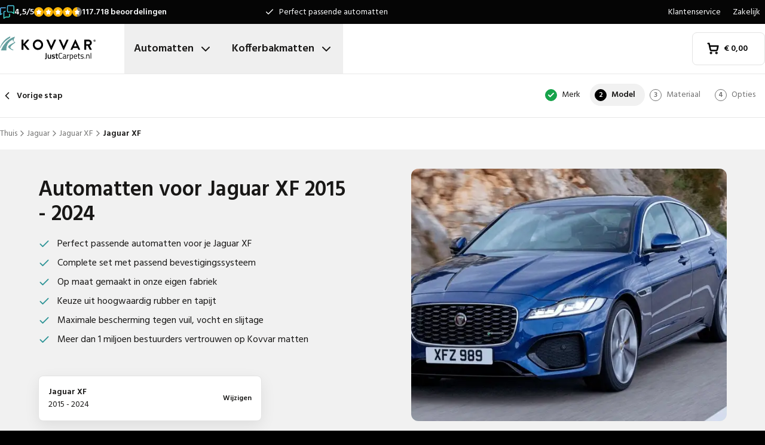

--- FILE ---
content_type: text/html; charset=utf-8
request_url: https://www.justcarpets.nl/automatten/jaguar/xf/jaguar-xf-from-2015/
body_size: 34278
content:
<!DOCTYPE html><html lang="nl"><head><meta charSet="utf-8"/><meta name="viewport" content="width=device-width, initial-scale=1"/><link rel="preload" as="image" href="/images/logos/logo-nl-NL.svg" fetchPriority="high"/><link rel="preload" as="image" imageSrcSet="/_next/image/?url=https%3A%2F%2Fd7rh5s3nxmpy4.cloudfront.net%2FCMP4932%2F4%2FCT57299BI15732_cm_type_6089_Jaguar_XF_2015_2024_IMD.jpg&amp;w=16&amp;q=60 16w, /_next/image/?url=https%3A%2F%2Fd7rh5s3nxmpy4.cloudfront.net%2FCMP4932%2F4%2FCT57299BI15732_cm_type_6089_Jaguar_XF_2015_2024_IMD.jpg&amp;w=32&amp;q=60 32w, /_next/image/?url=https%3A%2F%2Fd7rh5s3nxmpy4.cloudfront.net%2FCMP4932%2F4%2FCT57299BI15732_cm_type_6089_Jaguar_XF_2015_2024_IMD.jpg&amp;w=48&amp;q=60 48w, /_next/image/?url=https%3A%2F%2Fd7rh5s3nxmpy4.cloudfront.net%2FCMP4932%2F4%2FCT57299BI15732_cm_type_6089_Jaguar_XF_2015_2024_IMD.jpg&amp;w=64&amp;q=60 64w, /_next/image/?url=https%3A%2F%2Fd7rh5s3nxmpy4.cloudfront.net%2FCMP4932%2F4%2FCT57299BI15732_cm_type_6089_Jaguar_XF_2015_2024_IMD.jpg&amp;w=96&amp;q=60 96w, /_next/image/?url=https%3A%2F%2Fd7rh5s3nxmpy4.cloudfront.net%2FCMP4932%2F4%2FCT57299BI15732_cm_type_6089_Jaguar_XF_2015_2024_IMD.jpg&amp;w=128&amp;q=60 128w, /_next/image/?url=https%3A%2F%2Fd7rh5s3nxmpy4.cloudfront.net%2FCMP4932%2F4%2FCT57299BI15732_cm_type_6089_Jaguar_XF_2015_2024_IMD.jpg&amp;w=256&amp;q=60 256w, /_next/image/?url=https%3A%2F%2Fd7rh5s3nxmpy4.cloudfront.net%2FCMP4932%2F4%2FCT57299BI15732_cm_type_6089_Jaguar_XF_2015_2024_IMD.jpg&amp;w=384&amp;q=60 384w, /_next/image/?url=https%3A%2F%2Fd7rh5s3nxmpy4.cloudfront.net%2FCMP4932%2F4%2FCT57299BI15732_cm_type_6089_Jaguar_XF_2015_2024_IMD.jpg&amp;w=640&amp;q=60 640w, /_next/image/?url=https%3A%2F%2Fd7rh5s3nxmpy4.cloudfront.net%2FCMP4932%2F4%2FCT57299BI15732_cm_type_6089_Jaguar_XF_2015_2024_IMD.jpg&amp;w=750&amp;q=60 750w, /_next/image/?url=https%3A%2F%2Fd7rh5s3nxmpy4.cloudfront.net%2FCMP4932%2F4%2FCT57299BI15732_cm_type_6089_Jaguar_XF_2015_2024_IMD.jpg&amp;w=828&amp;q=60 828w, /_next/image/?url=https%3A%2F%2Fd7rh5s3nxmpy4.cloudfront.net%2FCMP4932%2F4%2FCT57299BI15732_cm_type_6089_Jaguar_XF_2015_2024_IMD.jpg&amp;w=1080&amp;q=60 1080w, /_next/image/?url=https%3A%2F%2Fd7rh5s3nxmpy4.cloudfront.net%2FCMP4932%2F4%2FCT57299BI15732_cm_type_6089_Jaguar_XF_2015_2024_IMD.jpg&amp;w=1200&amp;q=60 1200w, /_next/image/?url=https%3A%2F%2Fd7rh5s3nxmpy4.cloudfront.net%2FCMP4932%2F4%2FCT57299BI15732_cm_type_6089_Jaguar_XF_2015_2024_IMD.jpg&amp;w=1920&amp;q=60 1920w, /_next/image/?url=https%3A%2F%2Fd7rh5s3nxmpy4.cloudfront.net%2FCMP4932%2F4%2FCT57299BI15732_cm_type_6089_Jaguar_XF_2015_2024_IMD.jpg&amp;w=2048&amp;q=60 2048w, /_next/image/?url=https%3A%2F%2Fd7rh5s3nxmpy4.cloudfront.net%2FCMP4932%2F4%2FCT57299BI15732_cm_type_6089_Jaguar_XF_2015_2024_IMD.jpg&amp;w=3840&amp;q=60 3840w" imageSizes="(max-width: 1024px) 368px, (min-width: 1280px) 496px, (min-width: 1280px) 528px, 656px" fetchPriority="high"/><link rel="preload" as="image" imageSrcSet="/_next/image/?url=https%3A%2F%2Fd7rh5s3nxmpy4.cloudfront.net%2FCMP4932%2F1%2FGAQD2354BI4996_CM6089_Jaguar_XF_2015_IMD.png&amp;w=128&amp;q=50 128w, /_next/image/?url=https%3A%2F%2Fd7rh5s3nxmpy4.cloudfront.net%2FCMP4932%2F1%2FGAQD2354BI4996_CM6089_Jaguar_XF_2015_IMD.png&amp;w=256&amp;q=50 256w, /_next/image/?url=https%3A%2F%2Fd7rh5s3nxmpy4.cloudfront.net%2FCMP4932%2F1%2FGAQD2354BI4996_CM6089_Jaguar_XF_2015_IMD.png&amp;w=384&amp;q=50 384w, /_next/image/?url=https%3A%2F%2Fd7rh5s3nxmpy4.cloudfront.net%2FCMP4932%2F1%2FGAQD2354BI4996_CM6089_Jaguar_XF_2015_IMD.png&amp;w=640&amp;q=50 640w, /_next/image/?url=https%3A%2F%2Fd7rh5s3nxmpy4.cloudfront.net%2FCMP4932%2F1%2FGAQD2354BI4996_CM6089_Jaguar_XF_2015_IMD.png&amp;w=750&amp;q=50 750w, /_next/image/?url=https%3A%2F%2Fd7rh5s3nxmpy4.cloudfront.net%2FCMP4932%2F1%2FGAQD2354BI4996_CM6089_Jaguar_XF_2015_IMD.png&amp;w=828&amp;q=50 828w, /_next/image/?url=https%3A%2F%2Fd7rh5s3nxmpy4.cloudfront.net%2FCMP4932%2F1%2FGAQD2354BI4996_CM6089_Jaguar_XF_2015_IMD.png&amp;w=1080&amp;q=50 1080w, /_next/image/?url=https%3A%2F%2Fd7rh5s3nxmpy4.cloudfront.net%2FCMP4932%2F1%2FGAQD2354BI4996_CM6089_Jaguar_XF_2015_IMD.png&amp;w=1200&amp;q=50 1200w, /_next/image/?url=https%3A%2F%2Fd7rh5s3nxmpy4.cloudfront.net%2FCMP4932%2F1%2FGAQD2354BI4996_CM6089_Jaguar_XF_2015_IMD.png&amp;w=1920&amp;q=50 1920w, /_next/image/?url=https%3A%2F%2Fd7rh5s3nxmpy4.cloudfront.net%2FCMP4932%2F1%2FGAQD2354BI4996_CM6089_Jaguar_XF_2015_IMD.png&amp;w=2048&amp;q=50 2048w, /_next/image/?url=https%3A%2F%2Fd7rh5s3nxmpy4.cloudfront.net%2FCMP4932%2F1%2FGAQD2354BI4996_CM6089_Jaguar_XF_2015_IMD.png&amp;w=3840&amp;q=50 3840w" imageSizes="(max-width: 768px) 25vw, (max-width: 1024px) 40vw, 20vw" fetchPriority="high"/><link rel="stylesheet" href="/_next/static/css/62a628f66bf602e7.css" data-precedence="next"/><link rel="stylesheet" href="/_next/static/css/b21adb085386fb47.css" data-precedence="next"/><link rel="preload" as="script" fetchPriority="low" href="/_next/static/chunks/webpack-2110f3c58792487e.js"/><script src="/_next/static/chunks/fd9d1056-be4cd2fbf2f2fd0f.js" async=""></script><script src="/_next/static/chunks/3235-4ec8350244aed764.js" async=""></script><script src="/_next/static/chunks/main-app-eb969b5e77b311be.js" async=""></script><script src="/_next/static/chunks/app/global-error-20b66e27393a8a58.js" async=""></script><script src="/_next/static/chunks/9661-14c5a5646f60185e.js" async=""></script><script src="/_next/static/chunks/8283-2eb513e6e0a676a4.js" async=""></script><script src="/_next/static/chunks/8064-dd8ab39a70698f3e.js" async=""></script><script src="/_next/static/chunks/6880-09f0054f31a00c0a.js" async=""></script><script src="/_next/static/chunks/7980-6c26c8e76f119d0a.js" async=""></script><script src="/_next/static/chunks/app/%5Blocale%5D/(shop)/carmats/%5Bmake%5D/%5Bmodel%5D/%5Btype%5D/page-856f33b64217a138.js" async=""></script><script src="/_next/static/chunks/app/%5Blocale%5D/(shop)/error-006d91119b60f339.js" async=""></script><script src="/_next/static/chunks/3788-148f322bebe1bc2d.js" async=""></script><script src="/_next/static/chunks/app/%5Blocale%5D/layout-7313a15fcfe463f5.js" async=""></script><script src="/_next/static/chunks/5532-784f4b412ff944b2.js" async=""></script><script src="/_next/static/chunks/app/%5Blocale%5D/(shop)/layout-671395f539886dcd.js" async=""></script><link rel="preconnect" href="https://cms.justcarpets.eu"/><link rel="preconnect" href="https://d7rh5s3nxmpy4.cloudfront.net"/><link rel="icon" href="/icon.ico" sizes="any"/><title>Automatten voor Jaguar XF | 2015 - 2024?</title><meta name="description" content="Upgrade je Jaguar XF 2015 - 2024 met premium automatten van Kovvar. Topkwaliteit materialen, handmatige afwerking, unieke personalisatie."/><link rel="canonical" href="https://www.justcarpets.nl/automatten/jaguar/xf/jaguar-xf-from-2015/"/><link rel="alternate" hrefLang="pl-PL" href="https://www.motodywaniki.pl/dywaniki/jaguar/xf/jaguar-xf-from-2015/"/><link rel="alternate" hrefLang="nl-NL" href="https://www.justcarpets.nl/automatten/jaguar/xf/jaguar-xf-from-2015/"/><link rel="alternate" hrefLang="fr-FR" href="https://www.tapisvoiture.fr/tapis/jaguar/xf/jaguar-xf-from-2015/"/><link rel="alternate" hrefLang="de-DE" href="https://www.onlinefussmatten.de/fussmatte/jaguar/xf/jaguar-xf-from-2015/"/><link rel="alternate" hrefLang="es-ES" href="https://www.soloalfombrillas.es/alfombrillas-de-coche/jaguar/xf/jaguar-xf-from-2015/"/><link rel="alternate" hrefLang="it-IT" href="https://www.tappetinionline.it/tappetini/jaguar/xf/jaguar-xf-from-2015/"/><link rel="alternate" hrefLang="sv-SE" href="https://www.bilmattor.com/bilmattor/jaguar/xf/jaguar-xf-from-2015/"/><link rel="alternate" hrefLang="da-DK" href="https://www.bilmaatteronline.dk/bilmaatter/jaguar/xf/jaguar-xf-from-2015/"/><link rel="alternate" hrefLang="fi-FI" href="https://www.autonmatot.fi/automatot/jaguar/xf/jaguar-xf-from-2015/"/><link rel="alternate" hrefLang="nb-NO" href="https://www.bilmatter.com/bilmatter/jaguar/xf/jaguar-xf-from-2015/"/><meta property="og:title" content="Automatten voor Jaguar XF | 2015 - 2024?"/><meta property="og:description" content="Upgrade je Jaguar XF 2015 - 2024 met premium automatten van Kovvar. Topkwaliteit materialen, handmatige afwerking, unieke personalisatie."/><meta property="og:url" content="https://www.justcarpets.nl/automatten/jaguar/xf/jaguar-xf-from-2015/"/><meta property="og:locale" content="nl_NL"/><meta property="og:image" content="https://d7rh5s3nxmpy4.cloudfront.net/CMP4932/4/CT57299BI15732_cm_type_6089_Jaguar_XF_2015_2024_IMD.jpg"/><meta property="og:type" content="website"/><meta name="twitter:card" content="summary_large_image"/><meta name="twitter:title" content="Automatten voor Jaguar XF | 2015 - 2024?"/><meta name="twitter:description" content="Upgrade je Jaguar XF 2015 - 2024 met premium automatten van Kovvar. Topkwaliteit materialen, handmatige afwerking, unieke personalisatie."/><meta name="twitter:image" content="https://d7rh5s3nxmpy4.cloudfront.net/CMP4932/4/CT57299BI15732_cm_type_6089_Jaguar_XF_2015_2024_IMD.jpg"/><meta name="next-size-adjust"/><script src="/_next/static/chunks/polyfills-78c92fac7aa8fdd8.js" noModule=""></script></head><body class="__className_1a4da7 flex min-h-screen flex-col"><noscript><iframe src="https://log.justcarpets.nl/ns.html?id=GTM-PPXQCWF" height="0" width="0" style="display:none;visibility:hidden"></iframe></noscript><header id="page-header" class="sticky top-0 z-30 border-b border-primary-lightest bg-white"><div class="bg-primary-darkest text-sm text-typography-on-color"><div class="container mx-auto flex min-h-10 grid-cols-[1fr_1fr_1fr] items-center justify-center py-2 lg:grid"><div class="min-h-[21px] min-w-36"></div><ul class="bg-topbar relative text-center hidden grow items-center lg:flex"><li class="absolute inset-0 flex items-center justify-center px-4 text-center text-sm transition-opacity opacity-1"><svg xmlns="http://www.w3.org/2000/svg" width="24" height="24" viewBox="0 0 24 24" fill="none" stroke="currentColor" stroke-width="2" stroke-linecap="round" stroke-linejoin="round" class="lucide lucide-check mr-2 h-4 w-4 text-white" aria-hidden="true"><path d="M20 6 9 17l-5-5"></path></svg> <!-- -->Perfect passende automatten</li><li class="absolute inset-0 flex items-center justify-center px-4 text-center text-sm transition-opacity opacity-0"><svg xmlns="http://www.w3.org/2000/svg" width="24" height="24" viewBox="0 0 24 24" fill="none" stroke="currentColor" stroke-width="2" stroke-linecap="round" stroke-linejoin="round" class="lucide lucide-check mr-2 h-4 w-4 text-white" aria-hidden="true"><path d="M20 6 9 17l-5-5"></path></svg> <!-- -->Korte levertijd</li><li class="absolute inset-0 flex items-center justify-center px-4 text-center text-sm transition-opacity opacity-0"><svg xmlns="http://www.w3.org/2000/svg" width="24" height="24" viewBox="0 0 24 24" fill="none" stroke="currentColor" stroke-width="2" stroke-linecap="round" stroke-linejoin="round" class="lucide lucide-check mr-2 h-4 w-4 text-white" aria-hidden="true"><path d="M20 6 9 17l-5-5"></path></svg> <!-- -->Originele pasvorm gegarandeerd</li></ul><ul class="hidden justify-end space-x-1 lg:flex"><li><a target="_blank" class="px-2" href="https://www.justcarpets.nl/klantenservice/">Klantenservice</a></li><li><a target="_blank" class="px-2" href="https://www.justcarpets.nl/service/zakelijk/">Zakelijk</a></li></ul></div></div><div class="container mx-auto flex items-center justify-between px-4 py-4 lg:px-0 lg:py-0"><div class="flex items-center justify-between"><button aria-label="Open navigatie" class="mr-6 lg:hidden" data-cy="mobile-menu-button"><svg xmlns="http://www.w3.org/2000/svg" width="24" height="24" viewBox="0 0 24 24" fill="none" stroke="currentColor" stroke-width="2" stroke-linecap="round" stroke-linejoin="round" class="lucide lucide-menu" aria-hidden="true"><line x1="4" x2="20" y1="12" y2="12"></line><line x1="4" x2="20" y1="6" y2="6"></line><line x1="4" x2="20" y1="18" y2="18"></line></svg></button><a aria-label="Thuis" href="/"><img alt="" fetchPriority="high" width="160" height="41" decoding="async" data-nimg="1" class="w-32 lg:mr-12 lg:w-40" style="color:transparent" src="/images/logos/logo-nl-NL.svg"/></a><ul class="flex hidden lg:flex"><li><button id="carmats-title" class="flex items-center px-4 py-7 text-lg font-semibold hover:text-gray-700" aria-expanded="false" aria-controls="carmats-title" data-cy="navigation-item">Automatten<svg xmlns="http://www.w3.org/2000/svg" width="24" height="24" viewBox="0 0 24 24" fill="none" stroke="currentColor" stroke-width="2" stroke-linecap="round" stroke-linejoin="round" class="lucide lucide-chevron-down ml-2"><path d="m6 9 6 6 6-6"></path></svg></button></li><li><button id="trunkmats-title" class="flex items-center px-4 py-7 text-lg font-semibold hover:text-gray-700" aria-expanded="false" aria-controls="trunkmats-title" data-cy="navigation-item">Kofferbakmatten<svg xmlns="http://www.w3.org/2000/svg" width="24" height="24" viewBox="0 0 24 24" fill="none" stroke="currentColor" stroke-width="2" stroke-linecap="round" stroke-linejoin="round" class="lucide lucide-chevron-down ml-2"><path d="m6 9 6 6 6-6"></path></svg></button></li></ul></div><a class="flex items-center rounded border border-gray-100 bg-white px-4 py-3 text-sm font-semibold text-black transition hover:bg-gray-50 lg:rounded-lg lg:px-6 lg:py-4" href="/checkout/cart/"><div class="flex min-h-[21px] min-w-[72px] justify-start gap-1"><div class="relative"><svg xmlns="http://www.w3.org/2000/svg" width="24" height="24" viewBox="0 0 24 24" fill="none" stroke="currentColor" stroke-width="3" stroke-linecap="round" stroke-linejoin="round" class="lucide lucide-shopping-cart mr-2 h-5 w-5" aria-hidden="true"><circle cx="8" cy="21" r="1"></circle><circle cx="19" cy="21" r="1"></circle><path d="M2.05 2.05h2l2.66 12.42a2 2 0 0 0 2 1.58h9.78a2 2 0 0 0 1.95-1.57l1.65-7.43H5.12"></path></svg></div><dl><dt class="sr-only">Totaalbedrag in winkelmand<!-- -->:</dt><dd></dd></dl></div></a></div><dialog class="Dialog_dialog___mImv FlyIn_fly-in__LO0Tj" data-full-screen="true"><header class="mb-8 flex items-center justify-between border-b border-primary-lightest p-4"><img alt="" loading="lazy" width="90" height="32" decoding="async" data-nimg="1" class="h-8 w-24" style="color:transparent" src="/images/logos/logo-nl-NL.svg"/><form method="dialog"><button class="p-2"><svg xmlns="http://www.w3.org/2000/svg" width="24" height="24" viewBox="0 0 24 24" fill="none" stroke="currentColor" stroke-width="2" stroke-linecap="round" stroke-linejoin="round" class="lucide lucide-x" aria-hidden="true"><path d="M18 6 6 18"></path><path d="m6 6 12 12"></path></svg></button></form></header><div class="flex-grow overflow-y-auto p-4" data-cy="mobile-menu"><nav class="mb-8"><h2 class="mb-2 text-xs text-typography-on-white-lightest">Onze producten</h2><div><button type="button" class="py-2 text-xl font-semibold" data-cy="drilldown-menu-button">Automatten</button><div class="absolute inset-0 max-h-full overflow-y-auto bg-white pb-5 transition-transform translate-x-full"><button class="sticky top-0 flex w-full items-center border-b border-primary-lightest bg-white p-4 text-sm font-semibold" type="button" data-cy="drilldown-back-button"><svg xmlns="http://www.w3.org/2000/svg" width="20" height="24" viewBox="0 0 24 24" fill="none" stroke="currentColor" stroke-width="2" stroke-linecap="round" stroke-linejoin="round" class="lucide lucide-chevron-left mr-2" aria-hidden="true"><path d="m15 18-6-6 6-6"></path></svg>Terug</button><span class="block px-4 py-3 text-xs font-semibold text-typography-on-white-lightest">Automatten</span><div><strong class="block bg-gray-50 px-4 py-3 font-semibold uppercase text-typography-on-white lg:mb-2 lg:bg-transparent lg:p-0 lg:normal-case lg:text-typography-on-white-lighter">Populaire merken</strong><ul><li class="border-b border-primary-lightest lg:border-0"><a class="block px-4 py-3 capitalize lg:px-0 lg:py-1 lg:hover:underline" href="/automatten/audi/">Audi</a></li><li class="border-b border-primary-lightest lg:border-0"><a class="block px-4 py-3 capitalize lg:px-0 lg:py-1 lg:hover:underline" href="/automatten/bmw/">BMW</a></li><li class="border-b border-primary-lightest lg:border-0"><a class="block px-4 py-3 capitalize lg:px-0 lg:py-1 lg:hover:underline" href="/automatten/ford/">Ford</a></li><li class="border-b border-primary-lightest lg:border-0"><a class="block px-4 py-3 capitalize lg:px-0 lg:py-1 lg:hover:underline" href="/automatten/mercedes/">Mercedes</a></li><li class="border-b border-primary-lightest lg:border-0"><a class="block px-4 py-3 capitalize lg:px-0 lg:py-1 lg:hover:underline" href="/automatten/opel/">Opel</a></li><li class="border-b border-primary-lightest lg:border-0"><a class="block px-4 py-3 capitalize lg:px-0 lg:py-1 lg:hover:underline" href="/automatten/peugeot/">Peugeot</a></li><li class="border-b border-primary-lightest lg:border-0"><a class="block px-4 py-3 capitalize lg:px-0 lg:py-1 lg:hover:underline" href="/automatten/renault/">Renault</a></li><li class="border-b border-primary-lightest lg:border-0"><a class="block px-4 py-3 capitalize lg:px-0 lg:py-1 lg:hover:underline" href="/automatten/toyota/">Toyota</a></li><li class="border-b border-primary-lightest lg:border-0"><a class="block px-4 py-3 capitalize lg:px-0 lg:py-1 lg:hover:underline" href="/automatten/volkswagen/">Volkswagen</a></li></ul></div><ul><li class="block bg-gray-50 px-4 py-3 font-semibold uppercase text-typography-on-white">a</li><li class="border-t border-gray-50"><div><a class="block px-4 py-3 capitalize" data-cy="drilldown-menu-link" href="/automatten/abarth/">Abarth</a></div></li><li class="border-t border-gray-50"><div><a class="block px-4 py-3 capitalize" data-cy="drilldown-menu-link" href="/automatten/aiways/">Aiways</a></div></li><li class="border-t border-gray-50"><div><a class="block px-4 py-3 capitalize" data-cy="drilldown-menu-link" href="/automatten/aixam/">Aixam</a></div></li><li class="border-t border-gray-50"><div><a class="block px-4 py-3 capitalize" data-cy="drilldown-menu-link" href="/automatten/alfa-romeo/">Alfa Romeo</a></div></li><li class="border-t border-gray-50"><div><a class="block px-4 py-3 capitalize" data-cy="drilldown-menu-link" href="/automatten/alpine/">Alpine</a></div></li><li class="border-t border-gray-50"><div><a class="block px-4 py-3 capitalize" data-cy="drilldown-menu-link" href="/automatten/aston-martin/">Aston Martin</a></div></li><li class="border-t border-gray-50"><div><a class="block px-4 py-3 capitalize" data-cy="drilldown-menu-link" href="/automatten/audi/">Audi</a></div></li><li class="block bg-gray-50 px-4 py-3 font-semibold uppercase text-typography-on-white">b</li><li class="border-t border-gray-50"><div><a class="block px-4 py-3 capitalize" data-cy="drilldown-menu-link" href="/automatten/bmw/">BMW</a></div></li><li class="border-t border-gray-50"><div><a class="block px-4 py-3 capitalize" data-cy="drilldown-menu-link" href="/automatten/byd/">BYD</a></div></li><li class="border-t border-gray-50"><div><a class="block px-4 py-3 capitalize" data-cy="drilldown-menu-link" href="/automatten/bentley/">Bentley</a></div></li><li class="block bg-gray-50 px-4 py-3 font-semibold uppercase text-typography-on-white">c</li><li class="border-t border-gray-50"><div><a class="block px-4 py-3 capitalize" data-cy="drilldown-menu-link" href="/automatten/cadillac/">Cadillac</a></div></li><li class="border-t border-gray-50"><div><a class="block px-4 py-3 capitalize" data-cy="drilldown-menu-link" href="/automatten/chatenet/">Chatenet</a></div></li><li class="border-t border-gray-50"><div><a class="block px-4 py-3 capitalize" data-cy="drilldown-menu-link" href="/automatten/chevrolet/">Chevrolet</a></div></li><li class="border-t border-gray-50"><div><a class="block px-4 py-3 capitalize" data-cy="drilldown-menu-link" href="/automatten/chrysler/">Chrysler</a></div></li><li class="border-t border-gray-50"><div><a class="block px-4 py-3 capitalize" data-cy="drilldown-menu-link" href="/automatten/citroen/">Citroën</a></div></li><li class="border-t border-gray-50"><div><a class="block px-4 py-3 capitalize" data-cy="drilldown-menu-link" href="/automatten/cupra/">Cupra</a></div></li><li class="block bg-gray-50 px-4 py-3 font-semibold uppercase text-typography-on-white">d</li><li class="border-t border-gray-50"><div><a class="block px-4 py-3 capitalize" data-cy="drilldown-menu-link" href="/automatten/daf/">DAF</a></div></li><li class="border-t border-gray-50"><div><a class="block px-4 py-3 capitalize" data-cy="drilldown-menu-link" href="/automatten/dfsk/">DFSK</a></div></li><li class="border-t border-gray-50"><div><a class="block px-4 py-3 capitalize" data-cy="drilldown-menu-link" href="/automatten/dr/">DR</a></div></li><li class="border-t border-gray-50"><div><a class="block px-4 py-3 capitalize" data-cy="drilldown-menu-link" href="/automatten/ds/">DS</a></div></li><li class="border-t border-gray-50"><div><a class="block px-4 py-3 capitalize" data-cy="drilldown-menu-link" href="/automatten/dacia/">Dacia</a></div></li><li class="border-t border-gray-50"><div><a class="block px-4 py-3 capitalize" data-cy="drilldown-menu-link" href="/automatten/daihatsu/">Daihatsu</a></div></li><li class="border-t border-gray-50"><div><a class="block px-4 py-3 capitalize" data-cy="drilldown-menu-link" href="/automatten/dodge/">Dodge</a></div></li><li class="border-t border-gray-50"><div><a class="block px-4 py-3 capitalize" data-cy="drilldown-menu-link" href="/automatten/dongfeng/">Dongfeng</a></div></li><li class="block bg-gray-50 px-4 py-3 font-semibold uppercase text-typography-on-white">e</li><li class="border-t border-gray-50"><div><a class="block px-4 py-3 capitalize" data-cy="drilldown-menu-link" href="/automatten/emc/">EMC</a></div></li><li class="border-t border-gray-50"><div><a class="block px-4 py-3 capitalize" data-cy="drilldown-menu-link" href="/automatten/evo/">EVO</a></div></li><li class="block bg-gray-50 px-4 py-3 font-semibold uppercase text-typography-on-white">f</li><li class="border-t border-gray-50"><div><a class="block px-4 py-3 capitalize" data-cy="drilldown-menu-link" href="/automatten/ferrari/">Ferrari</a></div></li><li class="border-t border-gray-50"><div><a class="block px-4 py-3 capitalize" data-cy="drilldown-menu-link" href="/automatten/fiat/">Fiat</a></div></li><li class="border-t border-gray-50"><div><a class="block px-4 py-3 capitalize" data-cy="drilldown-menu-link" href="/automatten/fisker/">Fisker</a></div></li><li class="border-t border-gray-50"><div><a class="block px-4 py-3 capitalize" data-cy="drilldown-menu-link" href="/automatten/ford/">Ford</a></div></li><li class="block bg-gray-50 px-4 py-3 font-semibold uppercase text-typography-on-white">g</li><li class="border-t border-gray-50"><div><a class="block px-4 py-3 capitalize" data-cy="drilldown-menu-link" href="/automatten/gwm/">GWM</a></div></li><li class="border-t border-gray-50"><div><a class="block px-4 py-3 capitalize" data-cy="drilldown-menu-link" href="/automatten/genesis/">Genesis</a></div></li><li class="block bg-gray-50 px-4 py-3 font-semibold uppercase text-typography-on-white">h</li><li class="border-t border-gray-50"><div><a class="block px-4 py-3 capitalize" data-cy="drilldown-menu-link" href="/automatten/honda/">Honda</a></div></li><li class="border-t border-gray-50"><div><a class="block px-4 py-3 capitalize" data-cy="drilldown-menu-link" href="/automatten/hongqi/">Hongqi</a></div></li><li class="border-t border-gray-50"><div><a class="block px-4 py-3 capitalize" data-cy="drilldown-menu-link" href="/automatten/hyundai/">Hyundai</a></div></li><li class="block bg-gray-50 px-4 py-3 font-semibold uppercase text-typography-on-white">i</li><li class="border-t border-gray-50"><div><a class="block px-4 py-3 capitalize" data-cy="drilldown-menu-link" href="/automatten/ickx/">ICKX</a></div></li><li class="border-t border-gray-50"><div><a class="block px-4 py-3 capitalize" data-cy="drilldown-menu-link" href="/automatten/ineos/">Ineos</a></div></li><li class="border-t border-gray-50"><div><a class="block px-4 py-3 capitalize" data-cy="drilldown-menu-link" href="/automatten/infiniti/">Infiniti</a></div></li><li class="border-t border-gray-50"><div><a class="block px-4 py-3 capitalize" data-cy="drilldown-menu-link" href="/automatten/isuzu/">Isuzu</a></div></li><li class="border-t border-gray-50"><div><a class="block px-4 py-3 capitalize" data-cy="drilldown-menu-link" href="/automatten/iveco/">Iveco</a></div></li><li class="block bg-gray-50 px-4 py-3 font-semibold uppercase text-typography-on-white">j</li><li class="border-t border-gray-50"><div><a class="block px-4 py-3 capitalize" data-cy="drilldown-menu-link" href="/automatten/jac/">JAC</a></div></li><li class="border-t border-gray-50"><div><a class="block px-4 py-3 capitalize" data-cy="drilldown-menu-link" href="/automatten/jaecoo/">Jaecoo</a></div></li><li class="border-t border-gray-50"><div><a class="block px-4 py-3 capitalize" data-cy="drilldown-menu-link" href="/automatten/jaguar/">Jaguar</a></div></li><li class="border-t border-gray-50"><div><a class="block px-4 py-3 capitalize" data-cy="drilldown-menu-link" href="/automatten/jeep/">Jeep</a></div></li><li class="block bg-gray-50 px-4 py-3 font-semibold uppercase text-typography-on-white">k</li><li class="border-t border-gray-50"><div><a class="block px-4 py-3 capitalize" data-cy="drilldown-menu-link" href="/automatten/kia/">Kia</a></div></li><li class="block bg-gray-50 px-4 py-3 font-semibold uppercase text-typography-on-white">l</li><li class="border-t border-gray-50"><div><a class="block px-4 py-3 capitalize" data-cy="drilldown-menu-link" href="/automatten/lada/">Lada</a></div></li><li class="border-t border-gray-50"><div><a class="block px-4 py-3 capitalize" data-cy="drilldown-menu-link" href="/automatten/lamborghini/">Lamborghini</a></div></li><li class="border-t border-gray-50"><div><a class="block px-4 py-3 capitalize" data-cy="drilldown-menu-link" href="/automatten/lancia/">Lancia</a></div></li><li class="border-t border-gray-50"><div><a class="block px-4 py-3 capitalize" data-cy="drilldown-menu-link" href="/automatten/land-rover/">Land Rover</a></div></li><li class="border-t border-gray-50"><div><a class="block px-4 py-3 capitalize" data-cy="drilldown-menu-link" href="/automatten/leapmotor/">Leapmotor</a></div></li><li class="border-t border-gray-50"><div><a class="block px-4 py-3 capitalize" data-cy="drilldown-menu-link" href="/automatten/lexus/">Lexus</a></div></li><li class="border-t border-gray-50"><div><a class="block px-4 py-3 capitalize" data-cy="drilldown-menu-link" href="/automatten/ligier/">Ligier</a></div></li><li class="border-t border-gray-50"><div><a class="block px-4 py-3 capitalize" data-cy="drilldown-menu-link" href="/automatten/lotus/">Lotus</a></div></li><li class="border-t border-gray-50"><div><a class="block px-4 py-3 capitalize" data-cy="drilldown-menu-link" href="/automatten/lynk-co/">Lynk &amp; Co</a></div></li><li class="block bg-gray-50 px-4 py-3 font-semibold uppercase text-typography-on-white">m</li><li class="border-t border-gray-50"><div><a class="block px-4 py-3 capitalize" data-cy="drilldown-menu-link" href="/automatten/man/">MAN</a></div></li><li class="border-t border-gray-50"><div><a class="block px-4 py-3 capitalize" data-cy="drilldown-menu-link" href="/automatten/mg/">MG</a></div></li><li class="border-t border-gray-50"><div><a class="block px-4 py-3 capitalize" data-cy="drilldown-menu-link" href="/automatten/maserati/">Maserati</a></div></li><li class="border-t border-gray-50"><div><a class="block px-4 py-3 capitalize" data-cy="drilldown-menu-link" href="/automatten/maxus/">Maxus</a></div></li><li class="border-t border-gray-50"><div><a class="block px-4 py-3 capitalize" data-cy="drilldown-menu-link" href="/automatten/mazda/">Mazda</a></div></li><li class="border-t border-gray-50"><div><a class="block px-4 py-3 capitalize" data-cy="drilldown-menu-link" href="/automatten/mclaren/">McLaren</a></div></li><li class="border-t border-gray-50"><div><a class="block px-4 py-3 capitalize" data-cy="drilldown-menu-link" href="/automatten/mercedes/">Mercedes</a></div></li><li class="border-t border-gray-50"><div><a class="block px-4 py-3 capitalize" data-cy="drilldown-menu-link" href="/automatten/microcar/">Microcar</a></div></li><li class="border-t border-gray-50"><div><a class="block px-4 py-3 capitalize" data-cy="drilldown-menu-link" href="/automatten/mini/">Mini</a></div></li><li class="border-t border-gray-50"><div><a class="block px-4 py-3 capitalize" data-cy="drilldown-menu-link" href="/automatten/mitsubishi/">Mitsubishi</a></div></li><li class="block bg-gray-50 px-4 py-3 font-semibold uppercase text-typography-on-white">n</li><li class="border-t border-gray-50"><div><a class="block px-4 py-3 capitalize" data-cy="drilldown-menu-link" href="/automatten/nio/">Nio</a></div></li><li class="border-t border-gray-50"><div><a class="block px-4 py-3 capitalize" data-cy="drilldown-menu-link" href="/automatten/nissan/">Nissan</a></div></li><li class="block bg-gray-50 px-4 py-3 font-semibold uppercase text-typography-on-white">o</li><li class="border-t border-gray-50"><div><a class="block px-4 py-3 capitalize" data-cy="drilldown-menu-link" href="/automatten/omoda/">Omoda</a></div></li><li class="border-t border-gray-50"><div><a class="block px-4 py-3 capitalize" data-cy="drilldown-menu-link" href="/automatten/opel/">Opel</a></div></li><li class="block bg-gray-50 px-4 py-3 font-semibold uppercase text-typography-on-white">p</li><li class="border-t border-gray-50"><div><a class="block px-4 py-3 capitalize" data-cy="drilldown-menu-link" href="/automatten/peugeot/">Peugeot</a></div></li><li class="border-t border-gray-50"><div><a class="block px-4 py-3 capitalize" data-cy="drilldown-menu-link" href="/automatten/polestar/">Polestar</a></div></li><li class="border-t border-gray-50"><div><a class="block px-4 py-3 capitalize" data-cy="drilldown-menu-link" href="/automatten/porsche/">Porsche</a></div></li><li class="block bg-gray-50 px-4 py-3 font-semibold uppercase text-typography-on-white">r</li><li class="border-t border-gray-50"><div><a class="block px-4 py-3 capitalize" data-cy="drilldown-menu-link" href="/automatten/ram/">RAM</a></div></li><li class="border-t border-gray-50"><div><a class="block px-4 py-3 capitalize" data-cy="drilldown-menu-link" href="/automatten/renault/">Renault</a></div></li><li class="border-t border-gray-50"><div><a class="block px-4 py-3 capitalize" data-cy="drilldown-menu-link" href="/automatten/rolls-royce/">Rolls Royce</a></div></li><li class="border-t border-gray-50"><div><a class="block px-4 py-3 capitalize" data-cy="drilldown-menu-link" href="/automatten/rover/">Rover</a></div></li><li class="block bg-gray-50 px-4 py-3 font-semibold uppercase text-typography-on-white">s</li><li class="border-t border-gray-50"><div><a class="block px-4 py-3 capitalize" data-cy="drilldown-menu-link" href="/automatten/saab/">Saab</a></div></li><li class="border-t border-gray-50"><div><a class="block px-4 py-3 capitalize" data-cy="drilldown-menu-link" href="/automatten/seat/">Seat</a></div></li><li class="border-t border-gray-50"><div><a class="block px-4 py-3 capitalize" data-cy="drilldown-menu-link" href="/automatten/seres/">Seres</a></div></li><li class="border-t border-gray-50"><div><a class="block px-4 py-3 capitalize" data-cy="drilldown-menu-link" href="/automatten/skoda/">Skoda</a></div></li><li class="border-t border-gray-50"><div><a class="block px-4 py-3 capitalize" data-cy="drilldown-menu-link" href="/automatten/smart/">Smart</a></div></li><li class="border-t border-gray-50"><div><a class="block px-4 py-3 capitalize" data-cy="drilldown-menu-link" href="/automatten/sportequipe/">Sportequipe</a></div></li><li class="border-t border-gray-50"><div><a class="block px-4 py-3 capitalize" data-cy="drilldown-menu-link" href="/automatten/ssangyong/">SsangYong</a></div></li><li class="border-t border-gray-50"><div><a class="block px-4 py-3 capitalize" data-cy="drilldown-menu-link" href="/automatten/subaru/">Subaru</a></div></li><li class="border-t border-gray-50"><div><a class="block px-4 py-3 capitalize" data-cy="drilldown-menu-link" href="/automatten/suzuki/">Suzuki</a></div></li><li class="block bg-gray-50 px-4 py-3 font-semibold uppercase text-typography-on-white">t</li><li class="border-t border-gray-50"><div><a class="block px-4 py-3 capitalize" data-cy="drilldown-menu-link" href="/automatten/tesla/">Tesla</a></div></li><li class="border-t border-gray-50"><div><a class="block px-4 py-3 capitalize" data-cy="drilldown-menu-link" href="/automatten/toyota/">Toyota</a></div></li><li class="block bg-gray-50 px-4 py-3 font-semibold uppercase text-typography-on-white">v</li><li class="border-t border-gray-50"><div><a class="block px-4 py-3 capitalize" data-cy="drilldown-menu-link" href="/automatten/vinfast/">Vinfast</a></div></li><li class="border-t border-gray-50"><div><a class="block px-4 py-3 capitalize" data-cy="drilldown-menu-link" href="/automatten/volkswagen/">Volkswagen</a></div></li><li class="border-t border-gray-50"><div><a class="block px-4 py-3 capitalize" data-cy="drilldown-menu-link" href="/automatten/volvo/">Volvo</a></div></li><li class="border-t border-gray-50"><div><a class="block px-4 py-3 capitalize" data-cy="drilldown-menu-link" href="/automatten/voyah/">Voyah</a></div></li><li class="block bg-gray-50 px-4 py-3 font-semibold uppercase text-typography-on-white">x</li><li class="border-t border-gray-50"><div><a class="block px-4 py-3 capitalize" data-cy="drilldown-menu-link" href="/automatten/xpeng/">Xpeng</a></div></li><li class="block bg-gray-50 px-4 py-3 font-semibold uppercase text-typography-on-white">z</li><li class="border-t border-gray-50"><div><a class="block px-4 py-3 capitalize" data-cy="drilldown-menu-link" href="/automatten/zeekr/">Zeekr</a></div></li></ul></div></div><div><button type="button" class="py-2 text-xl font-semibold" data-cy="drilldown-menu-button">Kofferbakmatten</button><div class="absolute inset-0 max-h-full overflow-y-auto bg-white pb-5 transition-transform translate-x-full"><button class="sticky top-0 flex w-full items-center border-b border-primary-lightest bg-white p-4 text-sm font-semibold" type="button" data-cy="drilldown-back-button"><svg xmlns="http://www.w3.org/2000/svg" width="20" height="24" viewBox="0 0 24 24" fill="none" stroke="currentColor" stroke-width="2" stroke-linecap="round" stroke-linejoin="round" class="lucide lucide-chevron-left mr-2" aria-hidden="true"><path d="m15 18-6-6 6-6"></path></svg>Terug</button><span class="block px-4 py-3 text-xs font-semibold text-typography-on-white-lightest">Kofferbakmatten</span><div><strong class="block bg-gray-50 px-4 py-3 font-semibold uppercase text-typography-on-white lg:mb-2 lg:bg-transparent lg:p-0 lg:normal-case lg:text-typography-on-white-lighter">Populaire kofferbakmat merken</strong><ul><li class="border-b border-primary-lightest lg:border-0"><a class="block px-4 py-3 capitalize lg:px-0 lg:py-1 lg:hover:underline" href="/kofferbakmatten/audi/">Audi</a></li><li class="border-b border-primary-lightest lg:border-0"><a class="block px-4 py-3 capitalize lg:px-0 lg:py-1 lg:hover:underline" href="/kofferbakmatten/bmw/">BMW</a></li><li class="border-b border-primary-lightest lg:border-0"><a class="block px-4 py-3 capitalize lg:px-0 lg:py-1 lg:hover:underline" href="/kofferbakmatten/ford/">Ford</a></li><li class="border-b border-primary-lightest lg:border-0"><a class="block px-4 py-3 capitalize lg:px-0 lg:py-1 lg:hover:underline" href="/kofferbakmatten/kia/">Kia</a></li><li class="border-b border-primary-lightest lg:border-0"><a class="block px-4 py-3 capitalize lg:px-0 lg:py-1 lg:hover:underline" href="/kofferbakmatten/mercedes/">Mercedes</a></li><li class="border-b border-primary-lightest lg:border-0"><a class="block px-4 py-3 capitalize lg:px-0 lg:py-1 lg:hover:underline" href="/kofferbakmatten/renault/">Renault</a></li><li class="border-b border-primary-lightest lg:border-0"><a class="block px-4 py-3 capitalize lg:px-0 lg:py-1 lg:hover:underline" href="/kofferbakmatten/tesla/">Tesla</a></li><li class="border-b border-primary-lightest lg:border-0"><a class="block px-4 py-3 capitalize lg:px-0 lg:py-1 lg:hover:underline" href="/kofferbakmatten/toyota/">Toyota</a></li><li class="border-b border-primary-lightest lg:border-0"><a class="block px-4 py-3 capitalize lg:px-0 lg:py-1 lg:hover:underline" href="/kofferbakmatten/volkswagen/">Volkswagen</a></li><li class="border-b border-primary-lightest lg:border-0"><a class="block px-4 py-3 capitalize lg:px-0 lg:py-1 lg:hover:underline" href="/kofferbakmatten/volvo/">Volvo</a></li></ul></div><ul><li class="block bg-gray-50 px-4 py-3 font-semibold uppercase text-typography-on-white">a</li><li class="border-t border-gray-50"><div><a class="block px-4 py-3 capitalize" data-cy="drilldown-menu-link" href="/kofferbakmatten/abarth/">Abarth</a></div></li><li class="border-t border-gray-50"><div><a class="block px-4 py-3 capitalize" data-cy="drilldown-menu-link" href="/kofferbakmatten/aiways/">Aiways</a></div></li><li class="border-t border-gray-50"><div><a class="block px-4 py-3 capitalize" data-cy="drilldown-menu-link" href="/kofferbakmatten/alfa-romeo/">Alfa Romeo</a></div></li><li class="border-t border-gray-50"><div><a class="block px-4 py-3 capitalize" data-cy="drilldown-menu-link" href="/kofferbakmatten/alpine/">Alpine</a></div></li><li class="border-t border-gray-50"><div><a class="block px-4 py-3 capitalize" data-cy="drilldown-menu-link" href="/kofferbakmatten/aston-martin/">Aston Martin</a></div></li><li class="border-t border-gray-50"><div><a class="block px-4 py-3 capitalize" data-cy="drilldown-menu-link" href="/kofferbakmatten/audi/">Audi</a></div></li><li class="block bg-gray-50 px-4 py-3 font-semibold uppercase text-typography-on-white">b</li><li class="border-t border-gray-50"><div><a class="block px-4 py-3 capitalize" data-cy="drilldown-menu-link" href="/kofferbakmatten/bmw/">BMW</a></div></li><li class="border-t border-gray-50"><div><a class="block px-4 py-3 capitalize" data-cy="drilldown-menu-link" href="/kofferbakmatten/byd/">BYD</a></div></li><li class="border-t border-gray-50"><div><a class="block px-4 py-3 capitalize" data-cy="drilldown-menu-link" href="/kofferbakmatten/bentley/">Bentley</a></div></li><li class="block bg-gray-50 px-4 py-3 font-semibold uppercase text-typography-on-white">c</li><li class="border-t border-gray-50"><div><a class="block px-4 py-3 capitalize" data-cy="drilldown-menu-link" href="/kofferbakmatten/chevrolet/">Chevrolet</a></div></li><li class="border-t border-gray-50"><div><a class="block px-4 py-3 capitalize" data-cy="drilldown-menu-link" href="/kofferbakmatten/chrysler/">Chrysler</a></div></li><li class="border-t border-gray-50"><div><a class="block px-4 py-3 capitalize" data-cy="drilldown-menu-link" href="/kofferbakmatten/citroen/">Citroën</a></div></li><li class="border-t border-gray-50"><div><a class="block px-4 py-3 capitalize" data-cy="drilldown-menu-link" href="/kofferbakmatten/cupra/">Cupra</a></div></li><li class="block bg-gray-50 px-4 py-3 font-semibold uppercase text-typography-on-white">d</li><li class="border-t border-gray-50"><div><a class="block px-4 py-3 capitalize" data-cy="drilldown-menu-link" href="/kofferbakmatten/daf/">DAF</a></div></li><li class="border-t border-gray-50"><div><a class="block px-4 py-3 capitalize" data-cy="drilldown-menu-link" href="/kofferbakmatten/dfsk/">DFSK</a></div></li><li class="border-t border-gray-50"><div><a class="block px-4 py-3 capitalize" data-cy="drilldown-menu-link" href="/kofferbakmatten/dr/">DR</a></div></li><li class="border-t border-gray-50"><div><a class="block px-4 py-3 capitalize" data-cy="drilldown-menu-link" href="/kofferbakmatten/ds/">DS</a></div></li><li class="border-t border-gray-50"><div><a class="block px-4 py-3 capitalize" data-cy="drilldown-menu-link" href="/kofferbakmatten/dacia/">Dacia</a></div></li><li class="border-t border-gray-50"><div><a class="block px-4 py-3 capitalize" data-cy="drilldown-menu-link" href="/kofferbakmatten/daihatsu/">Daihatsu</a></div></li><li class="border-t border-gray-50"><div><a class="block px-4 py-3 capitalize" data-cy="drilldown-menu-link" href="/kofferbakmatten/dodge/">Dodge</a></div></li><li class="border-t border-gray-50"><div><a class="block px-4 py-3 capitalize" data-cy="drilldown-menu-link" href="/kofferbakmatten/dongfeng/">Dongfeng</a></div></li><li class="block bg-gray-50 px-4 py-3 font-semibold uppercase text-typography-on-white">e</li><li class="border-t border-gray-50"><div><a class="block px-4 py-3 capitalize" data-cy="drilldown-menu-link" href="/kofferbakmatten/emc/">EMC</a></div></li><li class="border-t border-gray-50"><div><a class="block px-4 py-3 capitalize" data-cy="drilldown-menu-link" href="/kofferbakmatten/evo/">EVO</a></div></li><li class="block bg-gray-50 px-4 py-3 font-semibold uppercase text-typography-on-white">f</li><li class="border-t border-gray-50"><div><a class="block px-4 py-3 capitalize" data-cy="drilldown-menu-link" href="/kofferbakmatten/fiat/">Fiat</a></div></li><li class="border-t border-gray-50"><div><a class="block px-4 py-3 capitalize" data-cy="drilldown-menu-link" href="/kofferbakmatten/fisker/">Fisker</a></div></li><li class="border-t border-gray-50"><div><a class="block px-4 py-3 capitalize" data-cy="drilldown-menu-link" href="/kofferbakmatten/ford/">Ford</a></div></li><li class="block bg-gray-50 px-4 py-3 font-semibold uppercase text-typography-on-white">g</li><li class="border-t border-gray-50"><div><a class="block px-4 py-3 capitalize" data-cy="drilldown-menu-link" href="/kofferbakmatten/gwm/">GWM</a></div></li><li class="border-t border-gray-50"><div><a class="block px-4 py-3 capitalize" data-cy="drilldown-menu-link" href="/kofferbakmatten/genesis/">Genesis</a></div></li><li class="block bg-gray-50 px-4 py-3 font-semibold uppercase text-typography-on-white">h</li><li class="border-t border-gray-50"><div><a class="block px-4 py-3 capitalize" data-cy="drilldown-menu-link" href="/kofferbakmatten/honda/">Honda</a></div></li><li class="border-t border-gray-50"><div><a class="block px-4 py-3 capitalize" data-cy="drilldown-menu-link" href="/kofferbakmatten/hongqi/">Hongqi</a></div></li><li class="border-t border-gray-50"><div><a class="block px-4 py-3 capitalize" data-cy="drilldown-menu-link" href="/kofferbakmatten/hyundai/">Hyundai</a></div></li><li class="block bg-gray-50 px-4 py-3 font-semibold uppercase text-typography-on-white">i</li><li class="border-t border-gray-50"><div><a class="block px-4 py-3 capitalize" data-cy="drilldown-menu-link" href="/kofferbakmatten/ickx/">ICKX</a></div></li><li class="border-t border-gray-50"><div><a class="block px-4 py-3 capitalize" data-cy="drilldown-menu-link" href="/kofferbakmatten/ineos/">Ineos</a></div></li><li class="border-t border-gray-50"><div><a class="block px-4 py-3 capitalize" data-cy="drilldown-menu-link" href="/kofferbakmatten/infiniti/">Infiniti</a></div></li><li class="block bg-gray-50 px-4 py-3 font-semibold uppercase text-typography-on-white">j</li><li class="border-t border-gray-50"><div><a class="block px-4 py-3 capitalize" data-cy="drilldown-menu-link" href="/kofferbakmatten/jac/">JAC</a></div></li><li class="border-t border-gray-50"><div><a class="block px-4 py-3 capitalize" data-cy="drilldown-menu-link" href="/kofferbakmatten/jaecoo/">Jaecoo</a></div></li><li class="border-t border-gray-50"><div><a class="block px-4 py-3 capitalize" data-cy="drilldown-menu-link" href="/kofferbakmatten/jaguar/">Jaguar</a></div></li><li class="border-t border-gray-50"><div><a class="block px-4 py-3 capitalize" data-cy="drilldown-menu-link" href="/kofferbakmatten/jeep/">Jeep</a></div></li><li class="block bg-gray-50 px-4 py-3 font-semibold uppercase text-typography-on-white">k</li><li class="border-t border-gray-50"><div><a class="block px-4 py-3 capitalize" data-cy="drilldown-menu-link" href="/kofferbakmatten/kia/">Kia</a></div></li><li class="block bg-gray-50 px-4 py-3 font-semibold uppercase text-typography-on-white">l</li><li class="border-t border-gray-50"><div><a class="block px-4 py-3 capitalize" data-cy="drilldown-menu-link" href="/kofferbakmatten/lamborghini/">Lamborghini</a></div></li><li class="border-t border-gray-50"><div><a class="block px-4 py-3 capitalize" data-cy="drilldown-menu-link" href="/kofferbakmatten/lancia/">Lancia</a></div></li><li class="border-t border-gray-50"><div><a class="block px-4 py-3 capitalize" data-cy="drilldown-menu-link" href="/kofferbakmatten/land-rover/">Land Rover</a></div></li><li class="border-t border-gray-50"><div><a class="block px-4 py-3 capitalize" data-cy="drilldown-menu-link" href="/kofferbakmatten/leapmotor/">Leapmotor</a></div></li><li class="border-t border-gray-50"><div><a class="block px-4 py-3 capitalize" data-cy="drilldown-menu-link" href="/kofferbakmatten/lexus/">Lexus</a></div></li><li class="border-t border-gray-50"><div><a class="block px-4 py-3 capitalize" data-cy="drilldown-menu-link" href="/kofferbakmatten/lotus/">Lotus</a></div></li><li class="border-t border-gray-50"><div><a class="block px-4 py-3 capitalize" data-cy="drilldown-menu-link" href="/kofferbakmatten/lynk-co/">Lynk &amp; Co</a></div></li><li class="block bg-gray-50 px-4 py-3 font-semibold uppercase text-typography-on-white">m</li><li class="border-t border-gray-50"><div><a class="block px-4 py-3 capitalize" data-cy="drilldown-menu-link" href="/kofferbakmatten/mg/">MG</a></div></li><li class="border-t border-gray-50"><div><a class="block px-4 py-3 capitalize" data-cy="drilldown-menu-link" href="/kofferbakmatten/maserati/">Maserati</a></div></li><li class="border-t border-gray-50"><div><a class="block px-4 py-3 capitalize" data-cy="drilldown-menu-link" href="/kofferbakmatten/maxus/">Maxus</a></div></li><li class="border-t border-gray-50"><div><a class="block px-4 py-3 capitalize" data-cy="drilldown-menu-link" href="/kofferbakmatten/mazda/">Mazda</a></div></li><li class="border-t border-gray-50"><div><a class="block px-4 py-3 capitalize" data-cy="drilldown-menu-link" href="/kofferbakmatten/mercedes/">Mercedes</a></div></li><li class="border-t border-gray-50"><div><a class="block px-4 py-3 capitalize" data-cy="drilldown-menu-link" href="/kofferbakmatten/microcar/">Microcar</a></div></li><li class="border-t border-gray-50"><div><a class="block px-4 py-3 capitalize" data-cy="drilldown-menu-link" href="/kofferbakmatten/mini/">Mini</a></div></li><li class="border-t border-gray-50"><div><a class="block px-4 py-3 capitalize" data-cy="drilldown-menu-link" href="/kofferbakmatten/mitsubishi/">Mitsubishi</a></div></li><li class="block bg-gray-50 px-4 py-3 font-semibold uppercase text-typography-on-white">n</li><li class="border-t border-gray-50"><div><a class="block px-4 py-3 capitalize" data-cy="drilldown-menu-link" href="/kofferbakmatten/nio/">Nio</a></div></li><li class="border-t border-gray-50"><div><a class="block px-4 py-3 capitalize" data-cy="drilldown-menu-link" href="/kofferbakmatten/nissan/">Nissan</a></div></li><li class="block bg-gray-50 px-4 py-3 font-semibold uppercase text-typography-on-white">o</li><li class="border-t border-gray-50"><div><a class="block px-4 py-3 capitalize" data-cy="drilldown-menu-link" href="/kofferbakmatten/omoda/">Omoda</a></div></li><li class="border-t border-gray-50"><div><a class="block px-4 py-3 capitalize" data-cy="drilldown-menu-link" href="/kofferbakmatten/opel/">Opel</a></div></li><li class="block bg-gray-50 px-4 py-3 font-semibold uppercase text-typography-on-white">p</li><li class="border-t border-gray-50"><div><a class="block px-4 py-3 capitalize" data-cy="drilldown-menu-link" href="/kofferbakmatten/peugeot/">Peugeot</a></div></li><li class="border-t border-gray-50"><div><a class="block px-4 py-3 capitalize" data-cy="drilldown-menu-link" href="/kofferbakmatten/polestar/">Polestar</a></div></li><li class="border-t border-gray-50"><div><a class="block px-4 py-3 capitalize" data-cy="drilldown-menu-link" href="/kofferbakmatten/porsche/">Porsche</a></div></li><li class="block bg-gray-50 px-4 py-3 font-semibold uppercase text-typography-on-white">r</li><li class="border-t border-gray-50"><div><a class="block px-4 py-3 capitalize" data-cy="drilldown-menu-link" href="/kofferbakmatten/renault/">Renault</a></div></li><li class="block bg-gray-50 px-4 py-3 font-semibold uppercase text-typography-on-white">s</li><li class="border-t border-gray-50"><div><a class="block px-4 py-3 capitalize" data-cy="drilldown-menu-link" href="/kofferbakmatten/saab/">Saab</a></div></li><li class="border-t border-gray-50"><div><a class="block px-4 py-3 capitalize" data-cy="drilldown-menu-link" href="/kofferbakmatten/seat/">Seat</a></div></li><li class="border-t border-gray-50"><div><a class="block px-4 py-3 capitalize" data-cy="drilldown-menu-link" href="/kofferbakmatten/seres/">Seres</a></div></li><li class="border-t border-gray-50"><div><a class="block px-4 py-3 capitalize" data-cy="drilldown-menu-link" href="/kofferbakmatten/skoda/">Skoda</a></div></li><li class="border-t border-gray-50"><div><a class="block px-4 py-3 capitalize" data-cy="drilldown-menu-link" href="/kofferbakmatten/smart/">Smart</a></div></li><li class="border-t border-gray-50"><div><a class="block px-4 py-3 capitalize" data-cy="drilldown-menu-link" href="/kofferbakmatten/sportequipe/">Sportequipe</a></div></li><li class="border-t border-gray-50"><div><a class="block px-4 py-3 capitalize" data-cy="drilldown-menu-link" href="/kofferbakmatten/ssangyong/">SsangYong</a></div></li><li class="border-t border-gray-50"><div><a class="block px-4 py-3 capitalize" data-cy="drilldown-menu-link" href="/kofferbakmatten/subaru/">Subaru</a></div></li><li class="border-t border-gray-50"><div><a class="block px-4 py-3 capitalize" data-cy="drilldown-menu-link" href="/kofferbakmatten/suzuki/">Suzuki</a></div></li><li class="block bg-gray-50 px-4 py-3 font-semibold uppercase text-typography-on-white">t</li><li class="border-t border-gray-50"><div><a class="block px-4 py-3 capitalize" data-cy="drilldown-menu-link" href="/kofferbakmatten/tesla/">Tesla</a></div></li><li class="border-t border-gray-50"><div><a class="block px-4 py-3 capitalize" data-cy="drilldown-menu-link" href="/kofferbakmatten/toyota/">Toyota</a></div></li><li class="block bg-gray-50 px-4 py-3 font-semibold uppercase text-typography-on-white">v</li><li class="border-t border-gray-50"><div><a class="block px-4 py-3 capitalize" data-cy="drilldown-menu-link" href="/kofferbakmatten/vinfast/">Vinfast</a></div></li><li class="border-t border-gray-50"><div><a class="block px-4 py-3 capitalize" data-cy="drilldown-menu-link" href="/kofferbakmatten/volkswagen/">Volkswagen</a></div></li><li class="border-t border-gray-50"><div><a class="block px-4 py-3 capitalize" data-cy="drilldown-menu-link" href="/kofferbakmatten/volvo/">Volvo</a></div></li><li class="border-t border-gray-50"><div><a class="block px-4 py-3 capitalize" data-cy="drilldown-menu-link" href="/kofferbakmatten/voyah/">Voyah</a></div></li><li class="block bg-gray-50 px-4 py-3 font-semibold uppercase text-typography-on-white">x</li><li class="border-t border-gray-50"><div><a class="block px-4 py-3 capitalize" data-cy="drilldown-menu-link" href="/kofferbakmatten/xpeng/">Xpeng</a></div></li><li class="block bg-gray-50 px-4 py-3 font-semibold uppercase text-typography-on-white">z</li><li class="border-t border-gray-50"><div><a class="block px-4 py-3 capitalize" data-cy="drilldown-menu-link" href="/kofferbakmatten/zeekr/">Zeekr</a></div></li></ul></div></div></nav><nav class="mb-8"><h2 class="mb-2 text-xs text-typography-on-white-lightest">Service</h2><ul><li class="py-1"><a href="/service/garantie/">Garantie</a></li><li class="py-1"><a href="/service/retourbeleid/">Retourbeleid</a></li><li class="py-1"><a href="/service/colofon/">Colofon</a></li><li class="py-1"><a href="/klantenservice/veelgestelde-vragen/">Veelgestelde vragen</a></li><li class="py-1"><a href="/over-ons/">Over ons</a></li><li class="py-1"><a href="/klantenservice/contact/">Contact</a></li><li class="py-1"><a href="/service/zakelijk/">Zakelijk</a></li><li class="py-1"><a href="/blog/">Blog</a></li></ul></nav><nav class="mb-8"><h2 class="mb-2 text-xs text-typography-on-white-lightest">Helpcentrum</h2><ul><li class="py-1"><a href="/service/algemene-voorwaarden/">Algemene voorwaarden</a></li><li class="py-1"><a href="/service/cookies/">Cookiebeleid</a></li><li class="py-1"><a href="/service/privacybeleid/">Privacybeleid</a></li></ul></nav></div></dialog></header><div class="fixed left-0 right-0 top-header-height z-20 Header_sticky-vehicle-select__a_FMm"><div class="border-y border-gray-100 bg-white py-2 Header_sticky-vehicle-select-inner__D96AV" data-cy="vehicle-select-in-header"><form class="grid grid-cols-1 gap-4 text-typography-on-white container mx-auto px-4 lg:grid-cols-3"><div class="gap-2 grid-cols-2 grid lg:col-span-2"><div class="relative flex flex-col gap-2"><div class="relative text-typography-on-white"><select required="" data-cy="vehicle-select-make" aria-label="Kies merk" class="w-full appearance-none rounded border border-gray-300 bg-white py-4 pl-4 pr-12 text-black outline-none transition focus:border-black focus:ring-1 focus:ring-black disabled:bg-gray-100 disabled:text-typography-on-color-darkest"><option value="" disabled="" selected="">Kies merk</option></select><svg xmlns="http://www.w3.org/2000/svg" width="24" height="24" viewBox="0 0 24 24" fill="none" stroke="currentColor" stroke-width="2" stroke-linecap="round" stroke-linejoin="round" class="lucide lucide-chevron-down pointer-events-none absolute right-4 top-1/2 -translate-y-1/2" aria-hidden="true"><path d="m6 9 6 6 6-6"></path></svg></div></div><div class="relative flex flex-col gap-2"><div class="relative text-typography-on-white"><select disabled="" data-cy="vehicle-select-model" aria-label="Kies model" class="w-full appearance-none rounded border border-gray-300 bg-white py-4 pl-4 pr-12 text-black outline-none transition focus:border-black focus:ring-1 focus:ring-black disabled:bg-gray-100 disabled:text-typography-on-color-darkest"><option value="" disabled="" selected="">Kies eerst merk</option></select><svg xmlns="http://www.w3.org/2000/svg" width="24" height="24" viewBox="0 0 24 24" fill="none" stroke="currentColor" stroke-width="2" stroke-linecap="round" stroke-linejoin="round" class="lucide lucide-chevron-down pointer-events-none absolute right-4 top-1/2 -translate-y-1/2" aria-hidden="true"><path d="m6 9 6 6 6-6"></path></svg></div></div></div><button type="submit" class="flex relative items-center rounded font-semibold justify-center text-center gap-2 disabled:pointer-events-none disabled:bg-gray-100 disabled:border-gray-100 disabled:text-typography-on-color-darkest bg-cta border-cta text-white hover:bg-cta-darkest hover:border-cta-darkest transition text-base py-4 px-6 border-2 text-center hidden lg:block" data-cy="vehicle-select-submit-button"><span class="w-full">Vind mijn automatten</span></button></form></div></div><script type="application/ld+json">{"@context":"http:\/\/schema.org","@graph":[{"@id":"https:\/\/www.justcarpets.nl\/#Organization","@type":"Organization","name":"Just Carpets","sameAs":"https:\/\/www.feedbackcompany.com\/NL-NL\/reviews\/Justcarpets.nl.html","aggregateRating":{"@type":"AggregateRating","bestRating":"10","worstRating":"1","ratingValue":"9","reviewCount":"10380","url":"https:\/\/www.feedbackcompany.com\/NL-NL\/reviews\/Justcarpets.nl.html"}},{"@type":"Product","name":"Automatten voor Jaguar XF | 2015 - 2024","image":"https:\/\/d7rh5s3nxmpy4.cloudfront.net\/CMP4932\/jaguar_xf__6089.jpg","brand":{"@type":"Organization","name":"Kovvar"},"offers":{"@type":"Offer","url":"https:\/\/www.justcarpets.nl\/automatten\/jaguar\/xf\/jaguar-xf-from-2015\/","priceCurrency":"EUR","price":"38.95","availability":"https:\/\/schema.org\/InStock","itemCondition":"https:\/\/schema.org\/NewCondition"},"aggregateRating":{"@type":"AggregateRating","ratingValue":"9","bestRating":"10","worstRating":"1","ratingCount":"507"}}]}</script><main><aside class="border-b border-primary-lightest py-4"><div class="container mx-auto px-4 lg:px-0"><section class="flex justify-between gap-4"><a class="flex items-center py-2 text-sm font-semibold relative shrink-0 after:absolute after:left-full after:z-10 after:h-full after:w-10 after:bg-gradient-to-r after:from-white after:via-white after:to-transparent after:content-[&#x27;&#x27;]" href="/automatten/jaguar/xf/"><svg xmlns="http://www.w3.org/2000/svg" width="24" height="24" viewBox="0 0 24 24" fill="none" stroke="currentColor" stroke-width="2" stroke-linecap="round" stroke-linejoin="round" class="lucide lucide-chevron-left mr-1 h-5 w-5 p-0.5 lg:h-6 lg:w-6" aria-hidden="true"><path d="m15 18-6-6 6-6"></path></svg>Vorige stap</a><ol class="no-scrollbar flex max-w-full overflow-x-auto relative scroll-pl-5 pl-5"><li class="flex-shrink-0"><a class="flex items-center rounded-full p-2 pr-4 text-sm" href="/automatten/jaguar/"><div class="mr-2 flex h-5 w-5 items-center justify-center rounded-full border text-xs font-semibold text-white border-green-600 bg-green-600"><dl class="sr-only"><dd>1</dd></dl><svg xmlns="http://www.w3.org/2000/svg" width="24" height="24" viewBox="0 0 24 24" fill="none" stroke="currentColor" stroke-width="4" stroke-linecap="round" stroke-linejoin="round" class="lucide lucide-check h-3 w-3" aria-hidden="true"><path d="M20 6 9 17l-5-5"></path></svg></div><p class="">Merk</p></a></li><li class="flex-shrink-0"><div class="flex items-center rounded-full p-2 pr-4 text-sm bg-gray-50 font-semibold"><div class="mr-2 flex h-5 w-5 items-center justify-center rounded-full border text-xs font-semibold text-white border-black bg-black"><dl class=""><dd>2</dd></dl><svg xmlns="http://www.w3.org/2000/svg" width="24" height="24" viewBox="0 0 24 24" fill="none" stroke="currentColor" stroke-width="4" stroke-linecap="round" stroke-linejoin="round" class="lucide lucide-check h-3 w-3 sr-only" aria-hidden="true"><path d="M20 6 9 17l-5-5"></path></svg></div><p class="">Model</p></div></li><li class="flex-shrink-0"><div class="flex items-center rounded-full p-2 pr-4 text-sm"><div class="mr-2 flex h-5 w-5 items-center justify-center rounded-full border text-xs font-semibold border-gray-500 text-gray-500"><dl class=""><dd>3</dd></dl><svg xmlns="http://www.w3.org/2000/svg" width="24" height="24" viewBox="0 0 24 24" fill="none" stroke="currentColor" stroke-width="4" stroke-linecap="round" stroke-linejoin="round" class="lucide lucide-check h-3 w-3 sr-only" aria-hidden="true"><path d="M20 6 9 17l-5-5"></path></svg></div><p class="text-gray-500">Materiaal</p></div></li><li class="flex-shrink-0"><div class="flex items-center rounded-full p-2 pr-4 text-sm"><div class="mr-2 flex h-5 w-5 items-center justify-center rounded-full border text-xs font-semibold border-gray-500 text-gray-500"><dl class=""><dd>4</dd></dl><svg xmlns="http://www.w3.org/2000/svg" width="24" height="24" viewBox="0 0 24 24" fill="none" stroke="currentColor" stroke-width="4" stroke-linecap="round" stroke-linejoin="round" class="lucide lucide-check h-3 w-3 sr-only" aria-hidden="true"><path d="M20 6 9 17l-5-5"></path></svg></div><p class="text-gray-500">Opties</p></div></li></ol></section></div></aside><nav class="container mx-auto my-4 px-4 lg:px-0"><ol class="flex items-center gap-2 overflow-auto" itemScope="" itemType="https://schema.org/BreadcrumbList"><li class="breadcrumb text-sm w-8 md:w-auto md:max-w-[10%]" itemProp="itemListElement" itemScope="" itemType="https://schema.org/ListItem"><a class="block w-full overflow-hidden text-ellipsis whitespace-nowrap text-typography-on-white-lighter hover:underline" title="Thuis" itemScope="" itemType="https://schema.org/WebPage" itemProp="item" itemID="/" href="/"><span itemProp="name">Thuis</span></a><meta itemProp="position" content="1"/></li><li><svg xmlns="http://www.w3.org/2000/svg" width="16" height="16" viewBox="0 0 24 24" fill="none" stroke="currentColor" stroke-width="2" stroke-linecap="round" stroke-linejoin="round" class="lucide lucide-chevron-right -mt-[2px] stroke-typography-on-white-lighter" aria-hidden="true"><path d="m9 18 6-6-6-6"></path></svg></li><li class="breadcrumb text-sm w-8 md:w-auto md:max-w-[10%]" itemProp="itemListElement" itemScope="" itemType="https://schema.org/ListItem"><a class="block w-full overflow-hidden text-ellipsis whitespace-nowrap text-typography-on-white-lighter hover:underline" title="Jaguar" itemScope="" itemType="https://schema.org/WebPage" itemProp="item" itemID="/automatten/jaguar/" href="/automatten/jaguar/"><span itemProp="name">Jaguar</span></a><meta itemProp="position" content="2"/></li><li><svg xmlns="http://www.w3.org/2000/svg" width="16" height="16" viewBox="0 0 24 24" fill="none" stroke="currentColor" stroke-width="2" stroke-linecap="round" stroke-linejoin="round" class="lucide lucide-chevron-right -mt-[2px] stroke-typography-on-white-lighter" aria-hidden="true"><path d="m9 18 6-6-6-6"></path></svg></li><li class="breadcrumb text-sm w-8 md:w-auto md:max-w-[10%]" itemProp="itemListElement" itemScope="" itemType="https://schema.org/ListItem"><a class="block w-full overflow-hidden text-ellipsis whitespace-nowrap text-typography-on-white-lighter hover:underline" title="Jaguar XF" itemScope="" itemType="https://schema.org/WebPage" itemProp="item" itemID="/automatten/jaguar/xf/" href="/automatten/jaguar/xf/"><span itemProp="name">Jaguar XF</span></a><meta itemProp="position" content="3"/></li><li><svg xmlns="http://www.w3.org/2000/svg" width="16" height="16" viewBox="0 0 24 24" fill="none" stroke="currentColor" stroke-width="2" stroke-linecap="round" stroke-linejoin="round" class="lucide lucide-chevron-right -mt-[2px] stroke-typography-on-white-lighter" aria-hidden="true"><path d="m9 18 6-6-6-6"></path></svg></li><li class="breadcrumb text-sm" itemProp="itemListElement" itemScope="" itemType="https://schema.org/ListItem"><span class="line-clamp-1 font-semibold text-typography-on-white" itemProp="name">Jaguar XF</span><meta itemProp="position" content="4"/></li></ol></nav><section class="mb-6 bg-gray-50 py-8 md:mb-10"><div class="container mx-auto px-4"><div class="grid md:grid-cols-2"><div class=""><div class="flex flex-col md:px-12 md:py-4"><h1 class="mb-6 text-2xl font-semibold md:mb-4 lg:mb-4 lg:text-4xl">Automatten voor Jaguar XF 2015 - 2024</h1><div class="space-y-2"><div class="saleslayer-description mb-8 [overflow-wrap:anywhere]"><ul>
        <li>Perfect passende automatten voor je Jaguar XF</li>
        <li>Complete set met passend bevestigingssysteem</li>
        <li>Op maat gemaakt in onze eigen fabriek</li>
        <li>Keuze uit hoogwaardig rubber en tapijt</li>
        <li>Maximale bescherming tegen vuil, vocht en slijtage</li>
        <li>Meer dan 1 miljoen bestuurders vertrouwen op Kovvar matten</li>
    </ul></div></div></div><div class="max-w-[470px] md:px-12"><div class="flex w-full items-center justify-between rounded-lg border border-gray-100 bg-white p-4 shadow-card"><dl class="text-sm text-typography-on-white"><dt class="sr-only">Bouwjaar<!-- -->:</dt><dd class="font-semibold">Jaguar XF</dd><dt class="sr-only">Model<!-- -->:</dt><dd>2015 - 2024</dd></dl><a class="py-2 text-xs font-semibold" href="/automatten/jaguar/xf/">Wijzigen</a></div></div></div><div class="hidden md:block aspect-[584/327] xl:px-12"><img alt="Automatten voor Jaguar XF 2015 - 2024" fetchPriority="high" loading="eager" width="675" height="675" decoding="async" data-nimg="1" class="h-full w-full object-cover object-right max-h-[440px] rounded-xl" style="color:transparent" sizes="(max-width: 1024px) 368px, (min-width: 1280px) 496px, (min-width: 1280px) 528px, 656px" srcSet="/_next/image/?url=https%3A%2F%2Fd7rh5s3nxmpy4.cloudfront.net%2FCMP4932%2F4%2FCT57299BI15732_cm_type_6089_Jaguar_XF_2015_2024_IMD.jpg&amp;w=16&amp;q=60 16w, /_next/image/?url=https%3A%2F%2Fd7rh5s3nxmpy4.cloudfront.net%2FCMP4932%2F4%2FCT57299BI15732_cm_type_6089_Jaguar_XF_2015_2024_IMD.jpg&amp;w=32&amp;q=60 32w, /_next/image/?url=https%3A%2F%2Fd7rh5s3nxmpy4.cloudfront.net%2FCMP4932%2F4%2FCT57299BI15732_cm_type_6089_Jaguar_XF_2015_2024_IMD.jpg&amp;w=48&amp;q=60 48w, /_next/image/?url=https%3A%2F%2Fd7rh5s3nxmpy4.cloudfront.net%2FCMP4932%2F4%2FCT57299BI15732_cm_type_6089_Jaguar_XF_2015_2024_IMD.jpg&amp;w=64&amp;q=60 64w, /_next/image/?url=https%3A%2F%2Fd7rh5s3nxmpy4.cloudfront.net%2FCMP4932%2F4%2FCT57299BI15732_cm_type_6089_Jaguar_XF_2015_2024_IMD.jpg&amp;w=96&amp;q=60 96w, /_next/image/?url=https%3A%2F%2Fd7rh5s3nxmpy4.cloudfront.net%2FCMP4932%2F4%2FCT57299BI15732_cm_type_6089_Jaguar_XF_2015_2024_IMD.jpg&amp;w=128&amp;q=60 128w, /_next/image/?url=https%3A%2F%2Fd7rh5s3nxmpy4.cloudfront.net%2FCMP4932%2F4%2FCT57299BI15732_cm_type_6089_Jaguar_XF_2015_2024_IMD.jpg&amp;w=256&amp;q=60 256w, /_next/image/?url=https%3A%2F%2Fd7rh5s3nxmpy4.cloudfront.net%2FCMP4932%2F4%2FCT57299BI15732_cm_type_6089_Jaguar_XF_2015_2024_IMD.jpg&amp;w=384&amp;q=60 384w, /_next/image/?url=https%3A%2F%2Fd7rh5s3nxmpy4.cloudfront.net%2FCMP4932%2F4%2FCT57299BI15732_cm_type_6089_Jaguar_XF_2015_2024_IMD.jpg&amp;w=640&amp;q=60 640w, /_next/image/?url=https%3A%2F%2Fd7rh5s3nxmpy4.cloudfront.net%2FCMP4932%2F4%2FCT57299BI15732_cm_type_6089_Jaguar_XF_2015_2024_IMD.jpg&amp;w=750&amp;q=60 750w, /_next/image/?url=https%3A%2F%2Fd7rh5s3nxmpy4.cloudfront.net%2FCMP4932%2F4%2FCT57299BI15732_cm_type_6089_Jaguar_XF_2015_2024_IMD.jpg&amp;w=828&amp;q=60 828w, /_next/image/?url=https%3A%2F%2Fd7rh5s3nxmpy4.cloudfront.net%2FCMP4932%2F4%2FCT57299BI15732_cm_type_6089_Jaguar_XF_2015_2024_IMD.jpg&amp;w=1080&amp;q=60 1080w, /_next/image/?url=https%3A%2F%2Fd7rh5s3nxmpy4.cloudfront.net%2FCMP4932%2F4%2FCT57299BI15732_cm_type_6089_Jaguar_XF_2015_2024_IMD.jpg&amp;w=1200&amp;q=60 1200w, /_next/image/?url=https%3A%2F%2Fd7rh5s3nxmpy4.cloudfront.net%2FCMP4932%2F4%2FCT57299BI15732_cm_type_6089_Jaguar_XF_2015_2024_IMD.jpg&amp;w=1920&amp;q=60 1920w, /_next/image/?url=https%3A%2F%2Fd7rh5s3nxmpy4.cloudfront.net%2FCMP4932%2F4%2FCT57299BI15732_cm_type_6089_Jaguar_XF_2015_2024_IMD.jpg&amp;w=2048&amp;q=60 2048w, /_next/image/?url=https%3A%2F%2Fd7rh5s3nxmpy4.cloudfront.net%2FCMP4932%2F4%2FCT57299BI15732_cm_type_6089_Jaguar_XF_2015_2024_IMD.jpg&amp;w=3840&amp;q=60 3840w" src="/_next/image/?url=https%3A%2F%2Fd7rh5s3nxmpy4.cloudfront.net%2FCMP4932%2F4%2FCT57299BI15732_cm_type_6089_Jaguar_XF_2015_2024_IMD.jpg&amp;w=3840&amp;q=60"/></div></div></div></section><section class="border-b border-gray-100 pb-10 md:pb-28"><div class="container mx-auto px-4 lg:px-0"><p class="sr-only">Resultaten</p><section><div class="mb-4 flex items-center justify-between gap-2"><h2 class="text-lg font-semibold lg:text-xl">Kies je uitvoering</h2><p class="text-sm"><span class="font-semibold">1</span> <!-- -->Resultaten</p></div><div class="grid grid-cols-1 gap-4 md:grid-cols-2 lg:grid-cols-4 lg:gap-x-6 lg:gap-y-8"><a href="/automatten/jaguar/xf/jaguar-xf-from-2015/var1/"><div class="flex h-full flex-row rounded-lg border border-gray-100 shadow-card md:flex-col md:rounded-xl"><figure class="relative aspect-[322/208] w-1/3 shrink-0 md:w-full"><img alt="Sedan / Sportbrake" fetchPriority="high" loading="eager" decoding="async" data-nimg="fill" class="object-contain h-full w-full rounded-l-lg bg-gray-50 md:rounded-b-none md:rounded-t-xl" style="position:absolute;height:100%;width:100%;left:0;top:0;right:0;bottom:0;color:transparent" sizes="(max-width: 768px) 25vw, (max-width: 1024px) 40vw, 20vw" srcSet="/_next/image/?url=https%3A%2F%2Fd7rh5s3nxmpy4.cloudfront.net%2FCMP4932%2F1%2FGAQD2354BI4996_CM6089_Jaguar_XF_2015_IMD.png&amp;w=128&amp;q=50 128w, /_next/image/?url=https%3A%2F%2Fd7rh5s3nxmpy4.cloudfront.net%2FCMP4932%2F1%2FGAQD2354BI4996_CM6089_Jaguar_XF_2015_IMD.png&amp;w=256&amp;q=50 256w, /_next/image/?url=https%3A%2F%2Fd7rh5s3nxmpy4.cloudfront.net%2FCMP4932%2F1%2FGAQD2354BI4996_CM6089_Jaguar_XF_2015_IMD.png&amp;w=384&amp;q=50 384w, /_next/image/?url=https%3A%2F%2Fd7rh5s3nxmpy4.cloudfront.net%2FCMP4932%2F1%2FGAQD2354BI4996_CM6089_Jaguar_XF_2015_IMD.png&amp;w=640&amp;q=50 640w, /_next/image/?url=https%3A%2F%2Fd7rh5s3nxmpy4.cloudfront.net%2FCMP4932%2F1%2FGAQD2354BI4996_CM6089_Jaguar_XF_2015_IMD.png&amp;w=750&amp;q=50 750w, /_next/image/?url=https%3A%2F%2Fd7rh5s3nxmpy4.cloudfront.net%2FCMP4932%2F1%2FGAQD2354BI4996_CM6089_Jaguar_XF_2015_IMD.png&amp;w=828&amp;q=50 828w, /_next/image/?url=https%3A%2F%2Fd7rh5s3nxmpy4.cloudfront.net%2FCMP4932%2F1%2FGAQD2354BI4996_CM6089_Jaguar_XF_2015_IMD.png&amp;w=1080&amp;q=50 1080w, /_next/image/?url=https%3A%2F%2Fd7rh5s3nxmpy4.cloudfront.net%2FCMP4932%2F1%2FGAQD2354BI4996_CM6089_Jaguar_XF_2015_IMD.png&amp;w=1200&amp;q=50 1200w, /_next/image/?url=https%3A%2F%2Fd7rh5s3nxmpy4.cloudfront.net%2FCMP4932%2F1%2FGAQD2354BI4996_CM6089_Jaguar_XF_2015_IMD.png&amp;w=1920&amp;q=50 1920w, /_next/image/?url=https%3A%2F%2Fd7rh5s3nxmpy4.cloudfront.net%2FCMP4932%2F1%2FGAQD2354BI4996_CM6089_Jaguar_XF_2015_IMD.png&amp;w=2048&amp;q=50 2048w, /_next/image/?url=https%3A%2F%2Fd7rh5s3nxmpy4.cloudfront.net%2FCMP4932%2F1%2FGAQD2354BI4996_CM6089_Jaguar_XF_2015_IMD.png&amp;w=3840&amp;q=50 3840w" src="/_next/image/?url=https%3A%2F%2Fd7rh5s3nxmpy4.cloudfront.net%2FCMP4932%2F1%2FGAQD2354BI4996_CM6089_Jaguar_XF_2015_IMD.png&amp;w=3840&amp;q=50"/></figure><div class="flex w-full flex-row p-4 md:justify-between"><div class="flex flex-grow flex-col justify-start"><p class="text-base font-semibold">Sedan / Sportbrake</p><p class="text-sm text-typography-on-white-lightest"></p></div><div class="flex flex-col justify-end pl-1 md:pl-2 lg:pl-4"><button class="flex relative items-center rounded font-semibold justify-center text-center gap-2 disabled:pointer-events-none disabled:bg-gray-100 disabled:border-gray-100 disabled:text-typography-on-color-darkest bg-primary border-primary text-white text-xs py-3 px-4 border-2 lg:text-sm lg:py-3 lg:px-6 lg:border-2 group" aria-label="Bekijken"><svg xmlns="http://www.w3.org/2000/svg" width="24" height="24" viewBox="0 0 24 24" fill="none" stroke="currentColor" stroke-width="2" stroke-linecap="round" stroke-linejoin="round" class="lucide lucide-arrow-right relative left-0 inline-block h-4 w-4 transition-all group-hover:left-1 lg:h-5 lg:w-5"><path d="M5 12h14"></path><path d="m12 5 7 7-7 7"></path></svg></button></div></div></div></a><aside class="grid gap-6 rounded-xl border border-gray-100 bg-white bg-world-map bg-center bg-no-repeat p-6 xl:grid-cols-[70%_1fr] xl:place-items-start xl:items-center col-span-full"><div class="relative flex flex-col gap-2"><div class="flex gap-2"><div class="min-h-[21px] min-w-36"></div></div><a href="/reviews/"><h2 class="text-xl font-semibold lg:text-2xl xl:text-left">Wereldwijd favoriet bij duizenden tevreden klanten!</h2></a></div><div class="flex items-center xl:justify-center"><a class="text-xl font-semibold" href="/reviews/">Bekijk alles</a></div></aside></div></section></div></section><div class="container mx-auto px-4 py-10 lg:px-0"></div><section class="container relative mx-auto mb-10 grid gap-8 px-4 pt-10 md:mb-20 md:pt-16 lg:grid-cols-2 lg:gap-20"><div class="sr-only absolute -top-header-height"></div><div class="prose [overflow-wrap:anywhere] prose-headings:font-semibold prose-li:m-0"><h2>Perfect passende automatten voor je Jaguar XF</h2>
<p>Op zoek naar de meest duurzame <b>automatten</b> voor je <b>Jaguar XF</b>?
Je krijgt een complete mattenset en om schuiven te voorkomen wordt het bijbehorende originele bevestigingssysteem standaard meegeleverd.
We verkopen alleen op maat gemaakte automatten. Zo weet je zeker dat de bestelde matten passen in je <b>Jaguar XF</b>. Wij hanteren hoge kwaliteitsnormen voor onze automatten, de materialen die wij gebruiken zijn zorgvuldig uitgekozen.
Bovendien zijn ze voorzien van een antislip-rug voor maximale veiligheid. Wil je daarnaast een logo, tekst of een hakstuk tegen slijtage op je automatten? Ook dat is mogelijk bij Kovvar. Kies voor perfectie en comfort en kies voor onze automatten voor je <b>Jaguar XF</b>. Kovvar automatten zijn de betrouwbare keuze in Jaguar XF accessoires, met een combinatie van stijl, perfecte pasvorm en langdurige bescherming.</p>
<h2>Materiaalkeuze Jaguar XF automatten</h2>
<p>Je hebt keuze uit verschillende soorten materialen voor je <b>Jaguar XF automatten</b>.
<b>Basic</b> automatten zijn van goede kwaliteit tapijt, betaalbaar en beter dan universele automatten. Functioneel maar niet geschikt voor intensief gebruik.
De meest gekozen matten zijn onze <b>Comfort</b> en <b>Luxury</b> automatten. De kwaliteit is beter dan het origineel. Deze automatten worden op een deskundige manier geproduceerd waardoor er een zeer dicht geweven tapijt ontstaat. Voor deze automatten maken we gebruik van hoogwaardige tuftvelours tapijt voor een luxe uitstraling en dus zeer geschikt voor je Jaguar XF.
Met passie voor je auto kun je het beste kiezen voor onze <b>Premium</b> automatten. Deze matten zijn tot op de millimeter nauwkeurig uitgesneden en zijn gemaakt van zeer hoge kwaliteit tapijt. Alleen de beste automerken gebruiken dit exclusieve tapijt voor hun auto's.
Voor de meeste auto's hebben we ook <b>rubber</b> automatten. Rubber is sterk, flexibel en makkelijk schoon te maken.
Welk materiaal automatten je ook kiest, ze passen gegarandeerd in je Jaguar XF.</p></div><div class="space-y-8"><div class="prose [overflow-wrap:anywhere] prose-headings:font-semibold prose-li:m-0"><h2>Automatten voor Jaguar XF op maat bestellen</h2>
<p>Wij hebben jarenlange ervaring met tapijt en automatten, daardoor kunnen wij de beste kwaliteit waarborgen. Als je kiest voor onze Jaguar XF automatten ben je verzekerd van maatwerk.
Mocht er toch iets mis zijn met je automatten dan kun je gebruik maken van onze niet goed geld terug-garantie.
De juiste automatten kun je gemakkelijk via onze website opzoeken en bestellen. Als je hulp nodig hebt kun je contact opnemen met onze klantenservice.
Na je bestelling gaan we direct aan de slag om je bestelling zo snel mogelijk te leveren.
Je wilt toch meer dan een simpele universele automat? Koop daarom nu een set automatten op maat voor je Jaguar XF!</p>
<h2>Kovvar automatten en Jaguar: De ideale combinatie</h2><p>Jaecoo, gespecialiseerd in efficiënte stedelijke mobiliteit, brengt vernieuwend denken naar stedelijk vervoer. <b>Kovvar</b> automatten, ontwikkeld met ruimte-efficiënt design en duurzame materialen, verbeteren het praktische interieur van jouw Jaecoo.</p><h2>Automatten: Essentiële Jaguar XF Accessoires voor Comfort en Bescherming</h2><p>Voor wie zijn Jaguar XF graag in perfecte staat houdt, zijn automatten een absolute must-have. Deze onmisbare accessoires beschermen niet alleen tegen vuil en slijtage, maar tillen ook het comfort en de uitstraling van je auto naar een hoger niveau. Of je nu kiest voor rubberen automatten die tegen een stootje kunnen, of stoffen matten die jouw stijl aanvullen – elke rit wordt een stukje aangenamer met het juiste Jaguar XF accessoire. En het beste van alles? Je auto blijft net zo schoon als op de dag dat je hem kocht.</p></div></div></section></main><section class="mt-auto border-t border-gray-100 bg-gray-50"><div class="container mx-auto px-4 pt-10 lg:px-0"><div class="mb-6"><h2 class="mb-2 text-lg font-semibold lg:text-2xl">Hoe kunnen we jou helpen?</h2><p class="text-base">Wij zijn van maandag tot en met vrijdag bereikbaar van 9.00 tot 17.00 uur</p></div><nav aria-label="Customer service"><ul class="flex flex-col gap-2 lg:flex-row"><li class="w-full"><a target="_self" class="group flex h-full items-center justify-between rounded-lg border border-gray-100 bg-white px-6 py-4 font-semibold shadow-card" href="/klantenservice/"><span class="flex items-center"><img alt="Klantenservice" aria-hidden="true" loading="lazy" width="20" height="40" decoding="async" data-nimg="1" class="mr-4 inline h-10 w-5 object-contain" style="color:transparent" srcSet="/_next/image/?url=https%3A%2F%2Fcms.justcarpets.eu%2Fuploads%2Fheadphones_c650c913b3.png&amp;w=32&amp;q=75 1x, /_next/image/?url=https%3A%2F%2Fcms.justcarpets.eu%2Fuploads%2Fheadphones_c650c913b3.png&amp;w=48&amp;q=75 2x" src="/_next/image/?url=https%3A%2F%2Fcms.justcarpets.eu%2Fuploads%2Fheadphones_c650c913b3.png&amp;w=48&amp;q=75"/>Klantenservice</span><svg xmlns="http://www.w3.org/2000/svg" width="20" height="20" viewBox="0 0 24 24" fill="none" stroke="currentColor" stroke-width="2" stroke-linecap="round" stroke-linejoin="round" class="lucide lucide-arrow-right relative left-0 ml-2 inline-block transition-all group-hover:left-1" aria-hidden="true"><path d="M5 12h14"></path><path d="m12 5 7 7-7 7"></path></svg></a></li><li class="w-full"><a target="_self" class="group flex h-full items-center justify-between rounded-lg border border-gray-100 bg-white px-6 py-4 font-semibold shadow-card" href="https://wa.me/+31383333110"><span class="flex items-center"><img alt="Whatsapp" aria-hidden="true" loading="lazy" width="20" height="40" decoding="async" data-nimg="1" class="mr-4 inline h-10 w-5 object-contain" style="color:transparent" srcSet="/_next/image/?url=https%3A%2F%2Fcms.justcarpets.eu%2Fuploads%2Fwhatsapp_da0baaaed9.png&amp;w=32&amp;q=75 1x, /_next/image/?url=https%3A%2F%2Fcms.justcarpets.eu%2Fuploads%2Fwhatsapp_da0baaaed9.png&amp;w=48&amp;q=75 2x" src="/_next/image/?url=https%3A%2F%2Fcms.justcarpets.eu%2Fuploads%2Fwhatsapp_da0baaaed9.png&amp;w=48&amp;q=75"/>Whatsapp</span><svg xmlns="http://www.w3.org/2000/svg" width="20" height="20" viewBox="0 0 24 24" fill="none" stroke="currentColor" stroke-width="2" stroke-linecap="round" stroke-linejoin="round" class="lucide lucide-arrow-right relative left-0 ml-2 inline-block transition-all group-hover:left-1" aria-hidden="true"><path d="M5 12h14"></path><path d="m12 5 7 7-7 7"></path></svg></a></li><li class="w-full"><a target="_blank" class="group flex h-full items-center justify-between rounded-lg border border-gray-100 bg-white px-6 py-4 font-semibold shadow-card" href="https://www.justcarpets.nl/service/zakelijk/"><span class="flex items-center"><img alt="Zakelijk" aria-hidden="true" loading="lazy" width="20" height="40" decoding="async" data-nimg="1" class="mr-4 inline h-10 w-5 object-contain" style="color:transparent" srcSet="/_next/image/?url=https%3A%2F%2Fcms.justcarpets.eu%2Fuploads%2Fmail_open_3b6c3784ae.png&amp;w=32&amp;q=75 1x, /_next/image/?url=https%3A%2F%2Fcms.justcarpets.eu%2Fuploads%2Fmail_open_3b6c3784ae.png&amp;w=48&amp;q=75 2x" src="/_next/image/?url=https%3A%2F%2Fcms.justcarpets.eu%2Fuploads%2Fmail_open_3b6c3784ae.png&amp;w=48&amp;q=75"/>Zakelijk</span><svg xmlns="http://www.w3.org/2000/svg" width="20" height="20" viewBox="0 0 24 24" fill="none" stroke="currentColor" stroke-width="2" stroke-linecap="round" stroke-linejoin="round" class="lucide lucide-arrow-right relative left-0 ml-2 inline-block transition-all group-hover:left-1" aria-hidden="true"><path d="M5 12h14"></path><path d="m12 5 7 7-7 7"></path></svg></a></li><li class="w-full"><a target="_self" class="group flex h-full items-center justify-between rounded-lg border border-gray-100 bg-white px-6 py-4 font-semibold shadow-card" href="/klantenservice/veelgestelde-vragen/"><span class="flex items-center"><img alt="Veelgestelde vragen" aria-hidden="true" loading="lazy" width="20" height="40" decoding="async" data-nimg="1" class="mr-4 inline h-10 w-5 object-contain" style="color:transparent" srcSet="/_next/image/?url=https%3A%2F%2Fcms.justcarpets.eu%2Fuploads%2Ffile_question_6feba462dc.png&amp;w=32&amp;q=75 1x, /_next/image/?url=https%3A%2F%2Fcms.justcarpets.eu%2Fuploads%2Ffile_question_6feba462dc.png&amp;w=48&amp;q=75 2x" src="/_next/image/?url=https%3A%2F%2Fcms.justcarpets.eu%2Fuploads%2Ffile_question_6feba462dc.png&amp;w=48&amp;q=75"/>Veelgestelde vragen</span><svg xmlns="http://www.w3.org/2000/svg" width="20" height="20" viewBox="0 0 24 24" fill="none" stroke="currentColor" stroke-width="2" stroke-linecap="round" stroke-linejoin="round" class="lucide lucide-arrow-right relative left-0 ml-2 inline-block transition-all group-hover:left-1" aria-hidden="true"><path d="M5 12h14"></path><path d="m12 5 7 7-7 7"></path></svg></a></li></ul></nav></div><div class="container mx-auto mt-10 px-4 pb-10 lg:px-0"><h2 class="mb-4 text-base font-semibold">Veilig betalen</h2><ul aria-label="Payment methods" class="flex min-h-8 flex-wrap gap-2 xl:justify-start"><li class="rounded border border-gray-100 bg-white p-2"><img alt="iDEAL" data-testid="payment-logo" loading="lazy" width="34" height="16" decoding="async" data-nimg="1" class="h-4 object-contain" style="color:transparent" srcSet="/_next/image/?url=https%3A%2F%2Fcms.justcarpets.eu%2Fuploads%2Fideal_06bb921323.webp&amp;w=48&amp;q=75 1x, /_next/image/?url=https%3A%2F%2Fcms.justcarpets.eu%2Fuploads%2Fideal_06bb921323.webp&amp;w=96&amp;q=75 2x" src="/_next/image/?url=https%3A%2F%2Fcms.justcarpets.eu%2Fuploads%2Fideal_06bb921323.webp&amp;w=96&amp;q=75"/></li><li class="rounded border border-gray-100 bg-white p-2"><img alt="Klarna" data-testid="payment-logo" loading="lazy" width="34" height="16" decoding="async" data-nimg="1" class="h-4 object-contain" style="color:transparent" src="https://cms.justcarpets.eu/uploads/Klarna_Payment_Badge_3cc1e84b70.svg"/></li><li class="rounded border border-gray-100 bg-white p-2"><img alt="PayPal" data-testid="payment-logo" loading="lazy" width="34" height="16" decoding="async" data-nimg="1" class="h-4 object-contain" style="color:transparent" srcSet="/_next/image/?url=https%3A%2F%2Fcms.justcarpets.eu%2Fuploads%2Fpaypal_3741865c62.webp&amp;w=48&amp;q=75 1x, /_next/image/?url=https%3A%2F%2Fcms.justcarpets.eu%2Fuploads%2Fpaypal_3741865c62.webp&amp;w=96&amp;q=75 2x" src="/_next/image/?url=https%3A%2F%2Fcms.justcarpets.eu%2Fuploads%2Fpaypal_3741865c62.webp&amp;w=96&amp;q=75"/></li><li class="rounded border border-gray-100 bg-white p-2"><img alt="Visa Mastercard" data-testid="payment-logo" loading="lazy" width="34" height="16" decoding="async" data-nimg="1" class="h-4 object-contain" style="color:transparent" srcSet="/_next/image/?url=https%3A%2F%2Fcms.justcarpets.eu%2Fuploads%2FVisa_Mastercard_2eec593daf.png&amp;w=48&amp;q=75 1x, /_next/image/?url=https%3A%2F%2Fcms.justcarpets.eu%2Fuploads%2FVisa_Mastercard_2eec593daf.png&amp;w=96&amp;q=75 2x" src="/_next/image/?url=https%3A%2F%2Fcms.justcarpets.eu%2Fuploads%2FVisa_Mastercard_2eec593daf.png&amp;w=96&amp;q=75"/></li><li class="rounded border border-gray-100 bg-white p-2"><img alt="Bancontact" data-testid="payment-logo" loading="lazy" width="34" height="16" decoding="async" data-nimg="1" class="h-4 object-contain" style="color:transparent" srcSet="/_next/image/?url=https%3A%2F%2Fcms.justcarpets.eu%2Fuploads%2FBancontact_Original_logo_RGB_1ce76e5581.png&amp;w=48&amp;q=75 1x, /_next/image/?url=https%3A%2F%2Fcms.justcarpets.eu%2Fuploads%2FBancontact_Original_logo_RGB_1ce76e5581.png&amp;w=96&amp;q=75 2x" src="/_next/image/?url=https%3A%2F%2Fcms.justcarpets.eu%2Fuploads%2FBancontact_Original_logo_RGB_1ce76e5581.png&amp;w=96&amp;q=75"/></li></ul></div></section><footer class="bg-primary pt-12 text-white lg:pt-14"><section class="container mx-auto mb-14 grid px-4 lg:px-0 xl:grid-cols-4 xl:gap-24"><div><div class="border-t border-gray-700 xl:border-none"><h3 class="text-xl font-semibold xl:mb-4"><button class="flex w-full items-center justify-between py-4 text-left xl:cursor-default" aria-expanded="false">Automatten voor<!-- --> <svg xmlns="http://www.w3.org/2000/svg" width="24" height="24" viewBox="0 0 24 24" fill="none" stroke="currentColor" stroke-width="2" stroke-linecap="round" stroke-linejoin="round" class="lucide lucide-chevron-down transition-transform xl:hidden"><path d="m6 9 6 6 6-6"></path></svg></button></h3><div class="mb-6 mt-4 xl:mb-0 hidden xl:block"><ul class="space-y-2"><li data-url="automatten/audi/"><a class="inline-block hover:underline" href="/automatten/audi/">Audi</a></li><li data-url="automatten/bmw/"><a class="inline-block hover:underline" href="/automatten/bmw/">BMW</a></li><li data-url="automatten/fiat/"><a class="inline-block hover:underline" href="/automatten/fiat/">Fiat</a></li><li data-url="automatten/ford/"><a class="inline-block hover:underline" href="/automatten/ford/">Ford</a></li><li data-url="automatten/mercedes/"><a class="inline-block hover:underline" href="/automatten/mercedes/">Mercedes</a></li><li data-url="automatten/peugeot/"><a class="inline-block hover:underline" href="/automatten/peugeot/">Peugeot</a></li><li data-url="automatten/renault/"><a class="inline-block hover:underline" href="/automatten/renault/">Renault</a></li><li data-url="automatten/volkswagen/"><a class="inline-block hover:underline" href="/automatten/volkswagen/">Volkswagen</a></li><li data-url="/"><a class="inline-block hover:underline" href="/">Alle merken</a></li></ul></div></div></div><div><div class="border-t border-gray-700 xl:border-none"><h3 class="text-xl font-semibold xl:mb-4"><button class="flex w-full items-center justify-between py-4 text-left xl:cursor-default" aria-expanded="false">Kofferbakmatten voor<!-- --> <svg xmlns="http://www.w3.org/2000/svg" width="24" height="24" viewBox="0 0 24 24" fill="none" stroke="currentColor" stroke-width="2" stroke-linecap="round" stroke-linejoin="round" class="lucide lucide-chevron-down transition-transform xl:hidden"><path d="m6 9 6 6 6-6"></path></svg></button></h3><div class="mb-6 mt-4 xl:mb-0 hidden xl:block"><ul class="space-y-2"><li data-url="/kofferbakmatten/audi/"><a class="inline-block hover:underline" href="/kofferbakmatten/audi/">Audi</a></li><li data-url="/kofferbakmatten/bmw/"><a class="inline-block hover:underline" href="/kofferbakmatten/bmw/">BMW</a></li><li data-url="/kofferbakmatten/fiat/"><a class="inline-block hover:underline" href="/kofferbakmatten/fiat/">Fiat</a></li><li data-url="/kofferbakmatten/ford/"><a class="inline-block hover:underline" href="/kofferbakmatten/ford/">Ford</a></li><li data-url="/kofferbakmatten/mercedes/"><a class="inline-block hover:underline" href="/kofferbakmatten/mercedes/">Mercedes</a></li><li data-url="/kofferbakmatten/peugeot/"><a class="inline-block hover:underline" href="/kofferbakmatten/peugeot/">Peugeot</a></li><li data-url="/kofferbakmatten/renault/"><a class="inline-block hover:underline" href="/kofferbakmatten/renault/">Renault</a></li><li data-url="/kofferbakmatten/volkswagen/"><a class="inline-block hover:underline" href="/kofferbakmatten/volkswagen/">Volkswagen</a></li><li data-url="/kofferbakmatten/"><a class="inline-block hover:underline" href="/kofferbakmatten/">Alle merken</a></li></ul></div></div></div><div><div class="border-t border-gray-700 xl:border-none"><h3 class="text-xl font-semibold xl:mb-4"><button class="flex w-full items-center justify-between py-4 text-left xl:cursor-default" aria-expanded="false">Productinformatie<!-- --> <svg xmlns="http://www.w3.org/2000/svg" width="24" height="24" viewBox="0 0 24 24" fill="none" stroke="currentColor" stroke-width="2" stroke-linecap="round" stroke-linejoin="round" class="lucide lucide-chevron-down transition-transform xl:hidden"><path d="m6 9 6 6 6-6"></path></svg></button></h3><div class="mb-6 mt-4 xl:mb-0 hidden xl:block"><ul class="space-y-2"><li data-url="/automatten-met-logo/"><a class="inline-block hover:underline" href="/automatten-met-logo/">Automatten met logo</a></li><li data-url="/rubber-automatten/"><a class="inline-block hover:underline" href="/rubber-automatten/">Rubber automattten</a></li><li data-url="/kofferbakbescherming/"><a class="inline-block hover:underline" href="/kofferbakbescherming/">Kofferbakbescherming</a></li><li data-url="/automatten-op-maat/"><a class="inline-block hover:underline" href="/automatten-op-maat/">Automatten op maat</a></li><li data-url="/automat/"><a class="inline-block hover:underline" href="/automat/">Automat kopen</a></li></ul></div></div></div><div><div class="border-t border-gray-700 xl:border-none"><h3 class="text-xl font-semibold xl:mb-4"><button class="flex w-full items-center justify-between py-4 text-left xl:cursor-default" aria-expanded="false">Service<!-- --> <svg xmlns="http://www.w3.org/2000/svg" width="24" height="24" viewBox="0 0 24 24" fill="none" stroke="currentColor" stroke-width="2" stroke-linecap="round" stroke-linejoin="round" class="lucide lucide-chevron-down transition-transform xl:hidden"><path d="m6 9 6 6 6-6"></path></svg></button></h3><div class="mb-6 mt-4 xl:mb-0 hidden xl:block"><ul class="space-y-2"><li data-url="/service/garantie/"><a class="inline-block hover:underline" href="/service/garantie/">Garantie</a></li><li data-url="/service/retourbeleid/"><a class="inline-block hover:underline" href="/service/retourbeleid/">Retourbeleid</a></li><li data-url="/service/colofon/"><a class="inline-block hover:underline" href="/service/colofon/">Colofon</a></li><li data-url="/klantenservice/veelgestelde-vragen/"><a class="inline-block hover:underline" href="/klantenservice/veelgestelde-vragen/">Veelgestelde vragen</a></li><li data-url="/over-ons/"><a class="inline-block hover:underline" href="/over-ons/">Over ons</a></li><li data-url="/klantenservice/contact/"><a class="inline-block hover:underline" href="/klantenservice/contact/">Contact</a></li><li data-url="/service/zakelijk/"><a class="inline-block hover:underline" href="/service/zakelijk/">Zakelijk</a></li><li data-url="/blog/"><a class="inline-block hover:underline" href="/blog/">Blog</a></li></ul></div></div></div></section><section class="container mx-auto mb-12 px-4 lg:mb-14 lg:px-0"><div class="flex flex-col items-center justify-between gap-10 md:flex-row"><div class="flex flex-col items-center gap-10 md:flex-row"><img alt="" loading="lazy" width="112" height="28" decoding="async" data-nimg="1" class="w-28" style="color:transparent" src="/images/logos/logo-white-nl-NL.svg"/><div class="flex flex-col gap-2 rounded-lg border border-gray-700 p-4 text-center shadow-card md:text-left"><h2>Beoordeeld als uitstekend</h2><div class="min-h-[21px] min-w-36"></div></div></div><div class="flex flex-wrap items-center justify-center gap-4"><a target="_self" href="https://www.justcarpets.nl/keurmerken/excellent-shop-award/"><img alt="" loading="lazy" width="64" height="64" decoding="async" data-nimg="1" style="color:transparent" src="https://cms.justcarpets.eu/uploads/excellent_shop_award_de_10_jahre_rgb_flat_e951c25929.svg"/></a><a target="_blank" href="https://www.feedbackcompany.com/nl-nl/reviews/justcarpets-nl"><img alt="" loading="lazy" width="64" height="64" decoding="async" data-nimg="1" style="color:transparent" srcSet="/_next/image/?url=https%3A%2F%2Fcms.justcarpets.eu%2Fuploads%2FTrustnet_keurmerk_62ab38dd63.png&amp;w=64&amp;q=75 1x, /_next/image/?url=https%3A%2F%2Fcms.justcarpets.eu%2Fuploads%2FTrustnet_keurmerk_62ab38dd63.png&amp;w=128&amp;q=75 2x" src="/_next/image/?url=https%3A%2F%2Fcms.justcarpets.eu%2Fuploads%2FTrustnet_keurmerk_62ab38dd63.png&amp;w=128&amp;q=75"/></a></div></div></section><section class="border-t border-gray-800 bg-primary-darker py-6 text-sm"><div class="container mx-auto flex flex-col items-center gap-6 px-4 lg:flex-row lg:justify-between lg:px-0"><nav class="flex flex-col items-center gap-4 whitespace-nowrap lg:flex-row" aria-label="Voeternavigatie"><p class="font-semibold">© <!-- -->2026<!-- --> - <!-- -->Kovvar | Just Carpets</p><ul class="flex flex-wrap items-center justify-center gap-x-4 gap-y-2 text-typography-on-color-darkest"><li><a target="_blank" href="/service/algemene-voorwaarden/">Algemene voorwaarden</a></li><li><a target="_blank" href="/service/cookies/">Cookiebeleid</a></li><li><a target="_blank" href="/service/privacybeleid/">Privacybeleid</a></li></ul></nav></div></section></footer><script src="/_next/static/chunks/webpack-2110f3c58792487e.js" async=""></script><script>(self.__next_f=self.__next_f||[]).push([0]);self.__next_f.push([2,null])</script><script>self.__next_f.push([1,"1:HL[\"/_next/static/media/47922a25f31121f3-s.p.woff2\",\"font\",{\"crossOrigin\":\"\",\"type\":\"font/woff2\"}]\n2:HL[\"/_next/static/media/8360eb76cbf3c3fd-s.p.woff2\",\"font\",{\"crossOrigin\":\"\",\"type\":\"font/woff2\"}]\n3:HL[\"/_next/static/media/981f1daddbf10233-s.p.woff2\",\"font\",{\"crossOrigin\":\"\",\"type\":\"font/woff2\"}]\n4:HL[\"/_next/static/css/62a628f66bf602e7.css\",\"style\"]\n5:HL[\"/_next/static/css/b21adb085386fb47.css\",\"style\"]\n"])</script><script>self.__next_f.push([1,"6:I[95751,[],\"\"]\n9:I[39275,[],\"\"]\ne:I[61343,[],\"\"]\n12:I[96314,[\"6470\",\"static/chunks/app/global-error-20b66e27393a8a58.js\"],\"default\"]\na:[\"locale\",\"nl-NL\",\"d\"]\nb:[\"make\",\"jaguar\",\"d\"]\nc:[\"model\",\"xf\",\"d\"]\nd:[\"type\",\"jaguar-xf-from-2015\",\"d\"]\n13:[]\n"])</script><script>self.__next_f.push([1,"0:[null,[\"$\",\"$L6\",null,{\"buildId\":\"nLj-2VtdNhP5PouYqMvuv\",\"assetPrefix\":\"\",\"initialCanonicalUrl\":\"/automatten/jaguar/xf/jaguar-xf-from-2015/\",\"initialTree\":[\"\",{\"children\":[[\"locale\",\"nl-NL\",\"d\"],{\"children\":[\"(shop)\",{\"children\":[\"carmats\",{\"children\":[[\"make\",\"jaguar\",\"d\"],{\"children\":[[\"model\",\"xf\",\"d\"],{\"children\":[[\"type\",\"jaguar-xf-from-2015\",\"d\"],{\"children\":[\"__PAGE__\",{}]}]}]}]}]}]},\"$undefined\",\"$undefined\",true]}],\"initialSeedData\":[\"\",{\"children\":[[\"locale\",\"nl-NL\",\"d\"],{\"children\":[\"(shop)\",{\"children\":[\"carmats\",{\"children\":[[\"make\",\"jaguar\",\"d\"],{\"children\":[[\"model\",\"xf\",\"d\"],{\"children\":[[\"type\",\"jaguar-xf-from-2015\",\"d\"],{\"children\":[\"__PAGE__\",{},[[\"$L7\",\"$L8\"],null],null]},[\"$\",\"$L9\",null,{\"parallelRouterKey\":\"children\",\"segmentPath\":[\"children\",\"$a\",\"children\",\"(shop)\",\"children\",\"carmats\",\"children\",\"$b\",\"children\",\"$c\",\"children\",\"$d\",\"children\"],\"error\":\"$undefined\",\"errorStyles\":\"$undefined\",\"errorScripts\":\"$undefined\",\"template\":[\"$\",\"$Le\",null,{}],\"templateStyles\":\"$undefined\",\"templateScripts\":\"$undefined\",\"notFound\":\"$undefined\",\"notFoundStyles\":\"$undefined\",\"styles\":null}],null]},[\"$\",\"$L9\",null,{\"parallelRouterKey\":\"children\",\"segmentPath\":[\"children\",\"$a\",\"children\",\"(shop)\",\"children\",\"carmats\",\"children\",\"$b\",\"children\",\"$c\",\"children\"],\"error\":\"$undefined\",\"errorStyles\":\"$undefined\",\"errorScripts\":\"$undefined\",\"template\":[\"$\",\"$Le\",null,{}],\"templateStyles\":\"$undefined\",\"templateScripts\":\"$undefined\",\"notFound\":\"$undefined\",\"notFoundStyles\":\"$undefined\",\"styles\":null}],null]},[\"$\",\"$L9\",null,{\"parallelRouterKey\":\"children\",\"segmentPath\":[\"children\",\"$a\",\"children\",\"(shop)\",\"children\",\"carmats\",\"children\",\"$b\",\"children\"],\"error\":\"$undefined\",\"errorStyles\":\"$undefined\",\"errorScripts\":\"$undefined\",\"template\":[\"$\",\"$Le\",null,{}],\"templateStyles\":\"$undefined\",\"templateScripts\":\"$undefined\",\"notFound\":\"$undefined\",\"notFoundStyles\":\"$undefined\",\"styles\":null}],null]},[\"$\",\"$L9\",null,{\"parallelRouterKey\":\"children\",\"segmentPath\":[\"children\",\"$a\",\"children\",\"(shop)\",\"children\",\"carmats\",\"children\"],\"error\":\"$undefined\",\"errorStyles\":\"$undefined\",\"errorScripts\":\"$undefined\",\"template\":[\"$\",\"$Le\",null,{}],\"templateStyles\":\"$undefined\",\"templateScripts\":\"$undefined\",\"notFound\":\"$undefined\",\"notFoundStyles\":\"$undefined\",\"styles\":null}],null]},[\"$Lf\",null],null]},[\"$L10\",null],null]},[\"$\",\"$L9\",null,{\"parallelRouterKey\":\"children\",\"segmentPath\":[\"children\"],\"error\":\"$undefined\",\"errorStyles\":\"$undefined\",\"errorScripts\":\"$undefined\",\"template\":[\"$\",\"$Le\",null,{}],\"templateStyles\":\"$undefined\",\"templateScripts\":\"$undefined\",\"notFound\":[[\"$\",\"title\",null,{\"children\":\"404: This page could not be found.\"}],[\"$\",\"div\",null,{\"style\":{\"fontFamily\":\"system-ui,\\\"Segoe UI\\\",Roboto,Helvetica,Arial,sans-serif,\\\"Apple Color Emoji\\\",\\\"Segoe UI Emoji\\\"\",\"height\":\"100vh\",\"textAlign\":\"center\",\"display\":\"flex\",\"flexDirection\":\"column\",\"alignItems\":\"center\",\"justifyContent\":\"center\"},\"children\":[\"$\",\"div\",null,{\"children\":[[\"$\",\"style\",null,{\"dangerouslySetInnerHTML\":{\"__html\":\"body{color:#000;background:#fff;margin:0}.next-error-h1{border-right:1px solid rgba(0,0,0,.3)}@media (prefers-color-scheme:dark){body{color:#fff;background:#000}.next-error-h1{border-right:1px solid rgba(255,255,255,.3)}}\"}}],[\"$\",\"h1\",null,{\"className\":\"next-error-h1\",\"style\":{\"display\":\"inline-block\",\"margin\":\"0 20px 0 0\",\"padding\":\"0 23px 0 0\",\"fontSize\":24,\"fontWeight\":500,\"verticalAlign\":\"top\",\"lineHeight\":\"49px\"},\"children\":\"404\"}],[\"$\",\"div\",null,{\"style\":{\"display\":\"inline-block\"},\"children\":[\"$\",\"h2\",null,{\"style\":{\"fontSize\":14,\"fontWeight\":400,\"lineHeight\":\"49px\",\"margin\":0},\"children\":\"This page could not be found.\"}]}]]}]}]],\"notFoundStyles\":[],\"styles\":[[\"$\",\"link\",\"0\",{\"rel\":\"stylesheet\",\"href\":\"/_next/static/css/62a628f66bf602e7.css\",\"precedence\":\"next\",\"crossOrigin\":\"$undefined\"}]]}],null],\"couldBeIntercepted\":false,\"initialHead\":[null,\"$L11\"],\"globalErrorComponent\":\"$12\",\"missingSlots\":\"$W13\"}]]\n"])</script><script>self.__next_f.push([1,"14:I[40011,[\"9661\",\"static/chunks/9661-14c5a5646f60185e.js\",\"8283\",\"static/chunks/8283-2eb513e6e0a676a4.js\",\"8064\",\"static/chunks/8064-dd8ab39a70698f3e.js\",\"6880\",\"static/chunks/6880-09f0054f31a00c0a.js\",\"7980\",\"static/chunks/7980-6c26c8e76f119d0a.js\",\"4788\",\"static/chunks/app/%5Blocale%5D/(shop)/carmats/%5Bmake%5D/%5Bmodel%5D/%5Btype%5D/page-856f33b64217a138.js\"],\"default\"]\n16:I[95063,[\"9661\",\"static/chunks/9661-14c5a5646f60185e.js\",\"6579\",\"static/chunks/app/%5Blocale%5D/(shop)/error-006d91119b60f339.js\"],\"default\"]\n17:\"$Sreact.fragment\"\n18:I[231,[\"9661\",\"static/chunks/9661-14c5a5646f60185e.js\",\"8283\",\"static/chunks/8283-2eb513e6e0a676a4.js\",\"8064\",\"static/chunks/8064-dd8ab39a70698f3e.js\",\"6880\",\"static/chunks/6880-09f0054f31a00c0a.js\",\"7980\",\"static/chunks/7980-6c26c8e76f119d0a.js\",\"4788\",\"static/chunks/app/%5Blocale%5D/(shop)/carmats/%5Bmake%5D/%5Bmodel%5D/%5Btype%5D/page-856f33b64217a138.js\"],\"\"]\n"])</script><script>self.__next_f.push([1,"f:[\"$\",\"$L14\",null,{\"locale\":\"nl-NL\",\"now\":\"$D2026-01-26T17:32:28.338Z\",\"timeZone\":\"UTC\",\"messages\":{\"blogs_overview_page\":{\"meta_data\":{\"description\":\"Lees het laatste nieuws en tips over automatten en kofferbakmatten. Kovvar® biedt een breed assortiment automatten en kofferbakmatten voor elk automerk en model.\",\"title\":\"Blog - Automatten en kofferbakmatten Nieuws\"},\"page_title\":\"Blog\",\"read_more\":\"Lees meer\"},\"cart\":{\"cart_personalization_title\":\"Personalisatie\",\"cart_product_title\":\"Product\",\"cross_sells\":{\"subtitle\":\"Voeg deze producten toe aan je winkelmand\",\"title\":\"Geef je auto wat liefde\"},\"failed_to_add_item\":\"Kan item niet toevoegen\",\"hide_details\":\"Verberg details\",\"meta_data\":{\"description\":\"Bekijk je winkelmand en ga verder met afrekenen\",\"title\":\"Winkelmand\"},\"personalization_text\":\"Tekst\",\"show_details\":\"Toon details\",\"subtitle\":\"{count} artikel(en) in je winkelmand\",\"summary_title\":\"Overzicht\",\"title\":\"Winkelmand\",\"total_in_basket\":\"Totaalbedrag in winkelmand\"},\"checkout\":{\"added_to_shopping_basket\":\"Toegevoegd aan je winkelmand!\",\"agree_terms\":\"Ik ga akkoord met zowel de \",\"alternate_address\":\"Alternatief verzendadres\",\"back_to_cart\":\"Terug naar winkelmand\",\"breadcrumbs\":{\"payment\":\"Betaling\",\"shopping_cart\":\"Winkelmand\",\"your_details\":\"Jouw gegevens\"},\"business\":{\"add_coupon\":\"Toevoegen\",\"adding_coupon\":\"Korting toevoegen...\",\"coupon\":\"Kortingscode\",\"coupon_applied\":\"We hebben {discount} korting aan je bestelling toegevoegd.\",\"coupon_invalid\":\"Deze kortingscode is ongeldig.\",\"coupon_valid\":\"Deze kortingscode is geldig en toegepast.\",\"invalid_vat_number\":\"Om van onze zakelijke voordelen te kunnen profiteren, moet je een geldig btw-nummer invoeren.\",\"new_customer\":{\"text\":\"Als nieuwe zakelijke klant krijg je 10% korting op je eerste bestelling. De korting is automatisch toegepast.\",\"title\":\"Zakelijk voordeel geactiveerd!\"},\"returning_customer\":{\"subtitle\":\"Geen kortingscode?\",\"subtitle_link\":\"https://www.justcarpets.nl/service/zakelijk/\",\"subtitle_suffix\":\"Vraag hier een kortingscode aan\",\"title\":\"Welkom terug! Profiteer van je zakelijke voordeel\"},\"summary_label\":\"Zakelijk voordeel\",\"title\":\"Garagebedrijf, dealer of schadehersteller? Activeer je\",\"title_suffix\":\"Zakelijke voordelen\",\"usps\":{\"usp_1\":\"Altijd korting op consumentenprijzen\",\"usp_2\":\"Achteraf betalen mogelijk\",\"usp_3\":\"Eigen contactpersoon\"}},\"change_carmats_by_season\":\"Schakel over naar stoffen automatten voor zomercomfort en rubberen matten voor winterduurzaamheid\",\"combi_deal\":\"Combi-deal\",\"continue_payment\":\"Ga verder naar betaling\",\"continue_shopping\":\"Doorgaan met winkelen\",\"continue_to_cart\":\"Ga verder naar winkelmand\",\"crosssells\":{\"meta_data\":{\"description\":\"Cross-sell toevoegen aan winkelmandje\",\"title\":\"Cross-sell\"}},\"double_lifespan\":\"Maak je auto klaar voor elk seizoen\",\"fill_address\":\"Vul eerst je adres in\",\"form\":{\"business\":\"Zakelijk\",\"choose_country\":\"Land\",\"city\":\"Stad\",\"company_coc_number\":\"KVK-nummer\",\"company_coc_number_helper\":\"Alleen vereist bij keuze voor achteraf betalen (Billie).\",\"company_coc_number_invalid\":\"Dit is geen geldig KVK-nummer\",\"company_name\":\"Bedrijfsnaam\",\"country\":\"Land\",\"delivery_address\":\"Adres zoeken\",\"delivery_address_helper\":\"Tip: Huisnummer eerst, dan straatnaam\",\"delivery_address_placeholder\":\"Bijvoorbeeld: 12 Kerkstraat\",\"email\":\"E-mailadres\",\"errors\":{\"accept_terms_and_conditions\":\"Accepteer de algemene voorwaarden\",\"field_exceeds_maximum_length\":\"Dit veld overschrijdt de maximale lengte. Beperk je invoer tot {maxLength} tekens\",\"field_is_required\":\"{field} is verplicht\",\"no_countries\":\"Geen landen gevonden\",\"not_a_valid_email\":\"{field} is geen geldig e-mailadres\",\"not_a_valid_phone\":\"Dit is geen geldig telefoonnummer\",\"select_shipping_method\":\"Selecteer een verzendmethode\",\"vat_unknown\":\"Ongeldig btw-nummer. Correct formaat: NL123456789B01\",\"zip_code_pattern_error\":\"Ongeldige postcode.\"},\"first_name\":\"Voornaam\",\"house_number\":\"Huisnummer\",\"house_number_suffix\":\"Toevoeging\",\"last_name\":\"Achternaam\",\"personal\":\"Persoonlijk\",\"phone\":\"Telefoon\",\"province\":\"Provincie\",\"street\":\"Straat\",\"vat_number\":\"Btw-nummer\",\"vat_number_helper\":\"Voer je btw-nummer met landcode in\",\"vat_number_valid\":\"Geldig BTW-nummer\",\"zip_code\":\"Postcode\",\"zip_code_helper\":\"Voer je postcode in het volgende formaat in: {pattern}\"},\"free\":\"Gratis\",\"intermediate\":{\"subtitle\":\"Voeg deze populaire accessoires toe om het maximale uit jouw {product} te halen\",\"title\":\"Maak je bestelling compleet\"},\"payment\":{\"meta_data\":{\"description\":\"Voer je betaalgegevens in\",\"title\":\"Betaling\"}},\"payment_processing_error\":\"Er is iets misgegaan bij het verwerken van je betaling. Probeer het opnieuw.\",\"personal_details\":\"Jouw gegevens\",\"personal_information\":\"Jouw gegevens\",\"pickup_points\":{\"address_required\":\"Adres is verplicht\",\"closed\":\"Gesloten\",\"confirm_pickup_point\":\"Afhaalpunt bevestigen\",\"days\":{\"friday\":\"Vrijdag\",\"monday\":\"Maandag\",\"saturday\":\"Zaterdag\",\"sunday\":\"Zondag\",\"thursday\":\"Donderdag\",\"tuesday\":\"Dinsdag\",\"wednesday\":\"Woensdag\"},\"distance\":\"{distance} km\",\"flyin_title\":\"Selecteer afhaalpunt\",\"hide_openinghours\":\"Openingstijden verbergen\",\"no_pickup_points\":\"Zoeken naar geschikte UPS Access Points\",\"open_flyin_button\":\"Selecteer een ander afhaalpunt\",\"show_openinghours\":\"Openingstijden tonen\"},\"preference_newsletter\":\"Ja, ik wil mij abonneren op de nieuwsbrief\",\"privacy_policy\":\"privacybeleid\",\"shipping\":{\"meta_data\":{\"description\":\"Voer je verzendgegevens in\",\"title\":\"Verzending\"}},\"submit_error\":\"Er is iets misgegaan bij het plaatsen van uw bestelling. Probeer het alstublieft opnieuw.\",\"summary\":{\"add_promo_code\":\"Kortingscode toevoegen\",\"add_promo_code_here\":\"Vul hier de kortingscode in\",\"added_promo_code\":\"Kortingscode toegevoegd\",\"discount\":\"Korting\",\"edit_cart\":\"Winkelmand bewerken\",\"grand_total\":\"Totaalbedrag\",\"hide_promo_code\":\"Kortingscode verbergen\",\"promo_code_error\":\"Ongeldige kortingscode\",\"shipping\":\"Verzending\",\"subtitle\":\"Het totaalbedrag is inclusief BTW\",\"subtotal\":\"Subtotaal\",\"title\":\"Overzicht\",\"usp\":{\"fit_guarantee\":\"100% Pasvorm Garantie\"},\"vat_total\":\"BTW\"},\"terms_and_service\":\"algemene voorwaarden \",\"use_alternate_address\":\"Mijn verzendadres is hetzelfde als mijn factuuradres\",\"use_alternate_address_helper\":\"Wil je het op een ander adres laten bezorgen? Vink dit vakje dan uit.\",\"use_alternate_address_title\":\"Bezorgadres\"},\"common\":{\"add\":\"Toevoegen\",\"add_to_cart\":\"Toevoegen aan winkelmand\",\"and\":\"en de \",\"build_year\":\"Bouwjaar\",\"by\":\"Door\",\"carmats\":\"Automatten\",\"change\":\"Wijzigen\",\"choose\":\"Kies\",\"choose_material\":\"Kies je materiaal\",\"choose_model\":\"Kies je model\",\"choose_type\":\"Kies je voertuigtype\",\"choose_variant\":\"Kies je uitvoering\",\"close\":\"Sluiten\",\"corresponds_to_original_fit\":\"100% pasvorm garantie\",\"description\":\"Omschrijving\",\"exact_fit_guarantee\":\"Bevestigde originele pasvorm\",\"execution\":\"Model\",\"home\":\"Thuis\",\"implementation\":\"Versie\",\"make\":\"Merk\",\"material\":\"Materiaal\",\"open_navigation\":\"Open navigatie\",\"options\":\"Opties\",\"our_products\":\"Onze producten\",\"pay_safely\":\"Veilig betalen\",\"payment\":\"Betaling\",\"please_wait\":\"Even geduld\",\"previous_step\":\"Vorige stap\",\"proceed_to_cart\":\"Ga naar winkelwagen\",\"proceed_to_checkout\":\"Ga naar de kassa\",\"products_within_category_not_found\":\"Geen producten gevonden in deze categorie\",\"quality_marks\":\"Keurmerken\",\"read_less\":\"Lees minder\",\"read_more\":\"Lees meer\",\"results\":\"Resultaten\",\"reviews\":\"beoordelingen\",\"reviews_title\":\"Beoordeeld als uitstekend\",\"select\":\"Selecteer\",\"specifications\":\"Specificaties\",\"subtotal\":\"Subtotaal\",\"to_homepage\":\"Naar homepage\",\"total\":\"Totaal\",\"trunkmats\":\"Kofferbakmatten\",\"view\":\"Bekijken\",\"which_brand_carmats\":\"Kies je automerk\",\"which_brand_trunkmats\":\"Kies je automerk\"},\"customer_service\":{\"asked_questions\":\"Veelgestelde vragen\",\"customer_service\":\"Klantenservice\",\"email\":\"E-mailadres\",\"subtitle\":\"We zijn vandaag beschikbaar van 9:00 tot 17:00\",\"title\":\"Hoe kunnen we je helpen?\",\"whatsapp\":\"WhatsApp-chat\"},\"error_page\":{\"go_back\":\"Ga terug naar home\",\"meta_data\":{\"description\":\"Er is een fout opgetreden tijdens het laden van de pagina\",\"title\":\"Fout\"},\"retry\":\"Opnieuw\",\"text\":\"Er is iets misgegaan bij het laden van de pagina. Kies een van de volgende opties:\",\"title\":\"Oeps! Er is iets fout gegaan\"},\"footer\":{\"copyright_site_title\":\"Kovvar | Just Carpets\",\"navigation\":\"Voeternavigatie\"},\"not-found\":{\"subtitle\":\"Helaas, we konden de pagina die je zocht niet vinden.\",\"title\":\"Pagina niet gevonden\"},\"pdp\":{\"estimated_delivery_time\":{\"ER\":\"Levertijd: 2-4 werkdagen\",\"LVE\":\"Levertijd: 2-4 werkdagen\",\"NA\":\"Levertijd: 2-4 werkdagen\",\"SX\":\"Levertijd: 2-4 werkdagen\",\"TPE\":\"Levertijd: 2-4 werkdagen\",\"VE\":\"Levertijd: 2-4 werkdagen\",\"XS\":\"Levertijd: 2-4 werkdagen\"},\"fixing_system\":\"Bevestigingssysteem inbegrepen\",\"fixing_system_fallback\":\"Originele pasvorm garantie\",\"number_of_mats\":\"Aantal matten: {mats_count}\",\"personalize\":{\"btn_text\":\"Personaliseer\"},\"reviews\":{\"car_title\":\"De keuze van alle {car} bestuurders!\",\"summary\":\"Onze reviews komen van echte klanten. We tonen alle ervaringen, ongefilterd en geverifieerd.\",\"title\":\"Beoordelingen\",\"total_reviews\":\"{total} reviews\"}},\"personalization\":{\"confirm\":\"Bevestigen\",\"edit\":\"Ga terug naar bewerken\",\"error_empty\":\"Zorg ervoor dat alle velden zijn ingevuld om verder te gaan.\",\"go_back\":\"Ga terug naar bewerken\",\"no\":\"Nee\",\"options\":{\"amount\":\"Aantal\",\"color\":\"Kleur\",\"font\":\"Lettertype\",\"icon\":\"Icoon\",\"position\":\"Positie\",\"text\":\"Tekst\"},\"personalization\":\"Personalisatie\",\"personalize\":\"Logo en tekst toevoegen\",\"personalized\":\"Gepersonaliseerd\",\"preview\":\"Deze foto toont een voorbeeldmat en komt niet overeen met de geselecteerde hoeveelheid.\",\"reset\":\"Reset\",\"save_button\":\"Opslaan en doorgaan\",\"subtitle\":\"Personaliseer je automatten\",\"subtotal\":\"Subtotaal\",\"summary_title\":\"Controleer of je personalisatie correct is\",\"title\":\"Tekst en logo\",\"total\":\"Totaal\",\"types\":{\"amount\":{\"subtitle\":\"Logo's op de achtermatten worden altijd in het midden geplaatst\",\"title\":\"Hoeveel matten wil je personaliseren?\"},\"color\":{\"title\":\"Kies een kleur\"},\"font\":{\"title\":\"Kies een lettertype\"},\"icon\":{\"title\":\"Kies een icoon\"},\"positions\":{\"choose_position\":\"Kies positie\",\"nothing_selected\":\"Niets geselecteerd\",\"title\":\"Kies de gewenste positie\"},\"text\":{\"error_required\":\"Dit veld is verplicht.\",\"error_restricted_words\":\"Helaas kunnen we geen handelsmerken plaatsen, inclusief fabrikant- of modelnamen.\",\"error_unicode\":\"Unicode-tekens zijn niet toegestaan.\",\"placeholder\":\"Voer hier je tekst in\",\"title\":\"Voer je tekst in\"}},\"yes\":\"Ja\"},\"pop\":{\"recommended\":\"Meest gekozen\",\"table_text\":\"Onze gids helpt je de perfecte mat voor je voertuig te vinden.\",\"table_title\":\"Weet je niet welke automatten je moet kiezen?\"},\"product\":{\"from\":\"Vanaf\",\"only_available\":\"Enige optie\",\"product_usp\":\"Kwaliteit gegarandeerd door Kovvar® voor alle automatten.\",\"recommended\":\"Aanbevolen\",\"show_less\":\"Toon minder\",\"show_more\":\"Toon meer\"},\"product_cart_card\":{\"edit_product\":\"Product bewerken\",\"personalization_label\":\"Personalisatie\",\"quantity\":\"Aantal\",\"remove_product\":\"Product verwijderen\"},\"quantity_box\":{\"add_one_product\":\"Voeg één product toe\",\"amount_of_products\":\"Aantal producten\",\"remove_one_product\":\"Verwijder één product\"},\"related_products\":{\"add\":\"Toevoegen\",\"add_to\":\"Bekijk opties\",\"add_with_discount\":\"Toevoegen met korting\",\"add_with_discount_amount\":\"Voeg toe en bespaar {amount}\",\"added_title\":\"Vergeet je kofferbak niet! Voeg er nu één toe met {amount} korting\",\"added_title_non_carmat\":\"Bescherm je hele auto! Voeg automatten toe met {amount} korting\",\"carmats\":{\"card_subtitle\":\"Voeg een combinatiedeal toe en krijg extra korting!\",\"card_title\":\"Maatwerk kofferbakmat\",\"flyin_title\":\"Kofferbakmat voor\",\"related_options_title\":\"Kies je model\",\"related_products_title\":\"Kies je materiaal\",\"title\":\"Bijpassende kofferbakmat\",\"usp_1\":\"Perfect op maat gemaakt voor je auto\",\"usp_2\":\"Optimale bescherming van je autobekleding\",\"usp_3\":\"Kleur van de mat en bandering is gelijk aan de automatten\",\"usp_popup\":\"De perfecte match voor jouw automatten\"},\"discount\":\"{amount} korting!\",\"edit_link\":\"Bewerken\",\"flyin_button\":\"Bevestigen\",\"flyin_close\":\"Sluiten\",\"no_thank_you\":\"Nee, bedankt!\",\"popup_title\":\"Maak je bestelling compleet\",\"popup_usps_title\":\"De voordelen\",\"product_added\":\"{product} toegevoegd!\",\"product_added_carmat\":\"Automatten toegevoegd!\",\"product_added_non_carmat\":\"Kofferbakmat toegevoegd!\",\"subtitle\":\"Voeg een combinatiedeal toe en krijg extra korting!\",\"subtotal\":\"Subtotaal\",\"title_label\":\"Combinatiedeal\",\"trunkmats\":{\"card_subtitle\":\"Voeg een combinatiedeal toe en krijg extra korting!\",\"card_title\":\"Maatwerk automatten\",\"flyin_title\":\"Automatten voor\",\"related_options_title\":\"Kies je model\",\"related_products_title\":\"Kies je materiaal\",\"title\":\"Bijpassende automatten\",\"usp_1\":\"Perfect op maat gemaakt voor je auto\",\"usp_2\":\"Complete set met bijpassend bevestigingssysteem\",\"usp_3\":\"Kleur van de mat en bandering is gelijk aan de kofferbakmat\",\"usp_popup\":\"De perfecte match voor je kofferbakmat\"}},\"shipping_threshold\":{\"free_shipping\":\"Yes! Je bestelling wordt gratis verzonden!\",\"no_free_shipping\":\"Nog {shipping} verwijderd van gratis verzending!\"},\"success_page\":{\"any_questions\":\"Heb je vragen?\",\"any_questions_description\":\"Je kunt antwoorden op de meest gestelde vragen vinden onder klantenservice. Als je de informatie die je nodig hebt niet kunt vinden, neem dan contact op met onze klantenservice.\",\"confirmation_email\":\"Bevestiging per e-mail\",\"confirmation_email_description\":\"Je ontvangt een bevestiging van deze bestelling per e-mail.\",\"create_invoice\":\"We gaan aan de slag met je bestelling.\",\"create_invoice_description\":\"Terwijl je dit leest, nemen we al de eerste stappen om je bestelling te produceren.\",\"go_back_home\":\"Terug naar home\",\"good_to_know\":\"Goed om te weten\",\"meta_data\":{\"description\":\"Je bestelling is gelukt\",\"title\":\"Orderbevestiging\"},\"order_confirmed\":\"Je bestelling is voltooid\",\"order_status\":\"Status van je bestelling\",\"order_status_description\":\"Je bestelling wordt zo snel mogelijk verzonden. Je kunt de status van je bestelling volgen via de track en trace code die je ontvangt van de vervoerder.\",\"thank_you_order\":\"Bedankt voor je bestelling. We zullen ons best doen om je bestelling snel te verzenden.\",\"what_happens_now\":\"Wat gebeurt er nu?\"},\"vehicle_select\":{\"choose_make\":\"Kies merk\",\"choose_make_first\":\"Kies eerst merk\",\"choose_model\":\"Kies model\",\"find_carmats\":\"Vind mijn automatten\"}},\"children\":[\"$L15\",[\"$\",\"$L9\",null,{\"parallelRouterKey\":\"children\",\"segmentPath\":[\"children\",\"$a\",\"children\",\"(shop)\",\"children\"],\"error\":\"$16\",\"errorStyles\":[],\"errorScripts\":[],\"template\":[\"$\",\"$Le\",null,{}],\"templateStyles\":\"$undefined\",\"templateScripts\":\"$undefined\",\"notFound\":[[\"$\",\"title\",null,{\"children\":\"Pagina niet gevonden\"}],[\"$\",\"main\",null,{\"className\":\"grow\",\"children\":[[\"$\",\"div\",null,{\"className\":\"border-b border-gray-100\",\"children\":[\" \",[\"$\",\"nav\",null,{\"className\":\"container mx-auto my-4 px-4 lg:px-0\",\"children\":[\"$\",\"ol\",null,{\"className\":\"flex items-center gap-2 overflow-auto\",\"itemScope\":true,\"itemType\":\"https://schema.org/BreadcrumbList\",\"children\":[[\"$\",\"$17\",\"0\",{\"children\":[[\"$\",\"li\",null,{\"className\":\"breadcrumb text-sm w-8 md:w-auto md:max-w-[10%]\",\"itemProp\":\"itemListElement\",\"itemScope\":true,\"itemType\":\"https://schema.org/ListItem\",\"children\":[[\"$\",\"$L18\",null,{\"className\":\"block w-full overflow-hidden text-ellipsis whitespace-nowrap text-typography-on-white-lighter hover:underline\",\"href\":\"/\",\"title\":\"Thuis\",\"itemScope\":true,\"itemType\":\"https://schema.org/WebPage\",\"itemProp\":\"item\",\"itemID\":\"/\",\"children\":[\"$\",\"span\",null,{\"itemProp\":\"name\",\"children\":\"Thuis\"}]}],[\"$\",\"meta\",null,{\"itemProp\":\"position\",\"content\":\"1\"}]]}],[\"$\",\"li\",null,{\"children\":[\"$\",\"svg\",null,{\"xmlns\":\"http://www.w3.org/2000/svg\",\"width\":16,\"height\":16,\"viewBox\":\"0 0 24 24\",\"fill\":\"none\",\"stroke\":\"currentColor\",\"strokeWidth\":2,\"strokeLinecap\":\"round\",\"strokeLinejoin\":\"round\",\"className\":\"lucide lucide-chevron-right -mt-[2px] stroke-typography-on-white-lighter\",\"aria-hidden\":true,\"children\":[[\"$\",\"path\",\"mthhwq\",{\"d\":\"m9 18 6-6-6-6\"}],\"$undefined\"]}]}]]}],[\"$\",\"$17\",\"1\",{\"children\":[[\"$\",\"li\",null,{\"className\":\"breadcrumb text-sm\",\"itemProp\":\"itemListElement\",\"itemScope\":true,\"itemType\":\"https://schema.org/ListItem\",\"children\":[[\"$\",\"span\",null,{\"className\":\"line-clamp-1 font-semibold text-typography-on-white\",\"itemProp\":\"name\",\"children\":\"Pagina niet gevonden\"}],[\"$\",\"meta\",null,{\"itemProp\":\"position\",\"content\":\"2\"}]]}],false]}]]}]}]]}],[\"$\",\"div\",null,{\"className\":\"container mx-auto my-10 px-4\",\"children\":[[\"$\",\"h2\",null,{\"className\":\"mb-4 text-3xl font-semibold\",\"children\":\"Pagina niet gevonden\"}],[\"$\",\"p\",null,{\"children\":\"Helaas, we konden de pagina die je zocht niet vinden.\"}]]}]]}]],\"notFoundStyles\":[],\"styles\":null}],\"$L19\",\"$L1a\"]}]\n"])</script><script>self.__next_f.push([1,"1b:I[34268,[\"9661\",\"static/chunks/9661-14c5a5646f60185e.js\",\"3788\",\"static/chunks/3788-148f322bebe1bc2d.js\",\"1203\",\"static/chunks/app/%5Blocale%5D/layout-7313a15fcfe463f5.js\"],\"default\"]\n1c:I[7116,[\"9661\",\"static/chunks/9661-14c5a5646f60185e.js\",\"3788\",\"static/chunks/3788-148f322bebe1bc2d.js\",\"1203\",\"static/chunks/app/%5Blocale%5D/layout-7313a15fcfe463f5.js\"],\"default\"]\n1d:I[5087,[\"9661\",\"static/chunks/9661-14c5a5646f60185e.js\",\"3788\",\"static/chunks/3788-148f322bebe1bc2d.js\",\"1203\",\"static/chunks/app/%5Blocale%5D/layout-7313a15fcfe463f5.js\"],\"default\"]\n1e:I[78312,[\"9661\",\"static/chunks/9661-14c5a5646f60185e.js\",\"3788\",\"static/chunks/3788-148f322bebe1bc2d.js\",\"1203\",\"static/chunks/app/%5Blocale%5D/layout-7313a15fcfe463f5.js\"],\"default\"]\n1f:I[38173,[\"9661\",\"static/chunks/9661-14c5a5646f60185e.js\",\"8283\",\"static/chunks/8283-2eb513e6e0a676a4.js\",\"8064\",\"static/chunks/8064-dd8ab39a70698f3e.js\",\"6880\",\"static/chunks/6880-09f0054f31a00c0a.js\",\"7980\",\"static/chunks/7980-6c26c8e76f119d0a.js\",\"4788\",\"static/chunks/app/%5Blocale%5D/(shop)/carmats/%5Bmake%5D/%5Bmodel%5D/%5Btype%5D/page-856f33b64217a138.js\"],\"Image\"]\n20:I[75015,[\"9661\",\"static/chunks/9661-14c5a5646f60185e.js\",\"8283\",\"static/chunks/8283-2eb513e6e0a676a4.js\",\"8064\",\"static/chunks/8064-dd8ab39a70698f3e.js\",\"5532\",\"static/chunks/5532-784f4b412ff944b2.js\",\"6880\",\"static/chunks/6880-09f0054f31a00c0a.js\",\"1888\",\"static/chunks/app/%5Blocale%5D/(shop)/layout-671395f539886dcd.js\"],\"default\"]\n21:I[47812,[\"9661\",\"static/chunks/9661-14c5a5646f60185e.js\",\"8283\",\"static/chunks/8283-2eb513e6e0a676a4.js\",\"8064\",\"static/chunks/8064-dd8ab39a70698f3e.js\",\"6880\",\"static/chunks/6880-09f0054f31a00c0a.js\",\"7980\",\"static/chunks/7980-6c26c8e76f119d0a.js\",\"4788\",\"static/chunks/app/%5Blocale%5D/(shop)/carmats/%5Bmake%5D/%5Bmodel%5D/%5Btype%5D/page-856f33b64217a138.js\"],\"default\"]\n22:I[64290,[\"9661\",\"static/chunks/9661-14c5a5646f60185e.js\",\"8283\",\"static/chunks/8283-2eb513e6e0a676a4.js\",\"8064\",\"static/chunks/8064-dd8ab39a70698f3e.js\",\"5532\",\"static/chunks/5532-784f4b412ff944b2.js\",\"6880\""])</script><script>self.__next_f.push([1,",\"static/chunks/6880-09f0054f31a00c0a.js\",\"1888\",\"static/chunks/app/%5Blocale%5D/(shop)/layout-671395f539886dcd.js\"],\"default\"]\n10:[\"$\",\"html\",null,{\"lang\":\"nl\",\"children\":[[\"$\",\"head\",null,{\"children\":[\"$undefined\",[\"$\",\"link\",null,{\"rel\":\"preconnect\",\"href\":\"https://cms.justcarpets.eu\"}],[\"$\",\"link\",null,{\"rel\":\"preconnect\",\"href\":\"https://d7rh5s3nxmpy4.cloudfront.net\"}],[\"$\",\"link\",null,{\"rel\":\"icon\",\"href\":\"/icon.ico\",\"sizes\":\"any\"}]]}],[\"$\",\"body\",null,{\"className\":\"__className_1a4da7 flex min-h-screen flex-col\",\"children\":[[\"$\",\"$L1b\",null,{}],[\"$\",\"$L1c\",null,{\"gtmCode\":\"GTM-PPXQCWF\",\"gtmUrl\":\"https://log.justcarpets.nl\"}],[\"$\",\"$L1d\",null,{\"currency\":\"EUR\",\"locale\":\"nl-NL\",\"features\":[{\"domain\":\"personalization\",\"code\":\"product_personalization\",\"enabled\":true},{\"domain\":\"address\",\"code\":\"v_a_t_validation\",\"enabled\":true},{\"domain\":\"address\",\"code\":\"google_address_lookup\",\"enabled\":true},{\"domain\":\"checkout\",\"code\":\"checkout_intermediate_page\",\"enabled\":true},{\"domain\":\"quote\",\"code\":\"cross_sells\",\"enabled\":true},{\"domain\":\"personalization\",\"code\":\"packaging_options\",\"enabled\":true},{\"domain\":\"promotion\",\"code\":\"b2b_coupon\",\"enabled\":true}],\"combinationDealsDiscountAmount\":15,\"defaultBusinessCoupon\":\"WELCOME7X9Q\",\"trustedShopsScript\":\"$undefined\"}],[\"$\",\"$L1e\",null,{\"cart\":null}],[\"$\",\"$L9\",null,{\"parallelRouterKey\":\"children\",\"segmentPath\":[\"children\",\"$a\",\"children\"],\"error\":\"$undefined\",\"errorStyles\":\"$undefined\",\"errorScripts\":\"$undefined\",\"template\":[\"$\",\"$Le\",null,{}],\"templateStyles\":\"$undefined\",\"templateScripts\":\"$undefined\",\"notFound\":\"$undefined\",\"notFoundStyles\":\"$undefined\",\"styles\":[[\"$\",\"link\",\"0\",{\"rel\":\"stylesheet\",\"href\":\"/_next/static/css/b21adb085386fb47.css\",\"precedence\":\"next\",\"crossOrigin\":\"$undefined\"}]]}]]}]]}]\n"])</script><script>self.__next_f.push([1,"19:[\"$\",\"section\",null,{\"className\":\"mt-auto border-t border-gray-100 bg-gray-50\",\"children\":[[\"$\",\"div\",null,{\"className\":\"container mx-auto px-4 pt-10 lg:px-0\",\"children\":[[\"$\",\"div\",null,{\"className\":\"mb-6\",\"children\":[[\"$\",\"h2\",null,{\"className\":\"mb-2 text-lg font-semibold lg:text-2xl\",\"children\":\"Hoe kunnen we jou helpen?\"}],[\"$\",\"p\",null,{\"className\":\"text-base\",\"children\":\"Wij zijn van maandag tot en met vrijdag bereikbaar van 9.00 tot 17.00 uur\"}]]}],[\"$\",\"nav\",null,{\"aria-label\":\"Customer service\",\"children\":[\"$\",\"ul\",null,{\"className\":\"flex flex-col gap-2 lg:flex-row\",\"children\":[[\"$\",\"li\",\"17\",{\"className\":\"w-full\",\"children\":[\"$\",\"$L18\",null,{\"href\":\"/klantenservice\",\"target\":\"_self\",\"className\":\"group flex h-full items-center justify-between rounded-lg border border-gray-100 bg-white px-6 py-4 font-semibold shadow-card\",\"children\":[[\"$\",\"span\",null,{\"className\":\"flex items-center\",\"children\":[[\"$\",\"$L1f\",null,{\"src\":\"https://cms.justcarpets.eu/uploads/headphones_c650c913b3.png\",\"width\":\"20\",\"height\":\"40\",\"alt\":\"Klantenservice\",\"className\":\"mr-4 inline h-10 w-5 object-contain\",\"aria-hidden\":true}],\"Klantenservice\"]}],[\"$\",\"svg\",null,{\"xmlns\":\"http://www.w3.org/2000/svg\",\"width\":20,\"height\":20,\"viewBox\":\"0 0 24 24\",\"fill\":\"none\",\"stroke\":\"currentColor\",\"strokeWidth\":2,\"strokeLinecap\":\"round\",\"strokeLinejoin\":\"round\",\"className\":\"lucide lucide-arrow-right relative left-0 ml-2 inline-block transition-all group-hover:left-1\",\"aria-hidden\":true,\"children\":[[\"$\",\"path\",\"1ays0h\",{\"d\":\"M5 12h14\"}],[\"$\",\"path\",\"xquz4c\",{\"d\":\"m12 5 7 7-7 7\"}],\"$undefined\"]}]]}]}],[\"$\",\"li\",\"18\",{\"className\":\"w-full\",\"children\":[\"$\",\"$L18\",null,{\"href\":\"https://wa.me/+31383333110\",\"target\":\"_self\",\"className\":\"group flex h-full items-center justify-between rounded-lg border border-gray-100 bg-white px-6 py-4 font-semibold shadow-card\",\"children\":[[\"$\",\"span\",null,{\"className\":\"flex items-center\",\"children\":[[\"$\",\"$L1f\",null,{\"src\":\"https://cms.justcarpets.eu/uploads/whatsapp_da0baaaed9.png\",\"width\":\"20\",\"height\":\"40\",\"alt\":\"Whatsapp\",\"className\":\"mr-4 inline h-10 w-5 object-contain\",\"aria-hidden\":true}],\"Whatsapp\"]}],[\"$\",\"svg\",null,{\"xmlns\":\"http://www.w3.org/2000/svg\",\"width\":20,\"height\":20,\"viewBox\":\"0 0 24 24\",\"fill\":\"none\",\"stroke\":\"currentColor\",\"strokeWidth\":2,\"strokeLinecap\":\"round\",\"strokeLinejoin\":\"round\",\"className\":\"lucide lucide-arrow-right relative left-0 ml-2 inline-block transition-all group-hover:left-1\",\"aria-hidden\":true,\"children\":[[\"$\",\"path\",\"1ays0h\",{\"d\":\"M5 12h14\"}],[\"$\",\"path\",\"xquz4c\",{\"d\":\"m12 5 7 7-7 7\"}],\"$undefined\"]}]]}]}],[\"$\",\"li\",\"19\",{\"className\":\"w-full\",\"children\":[\"$\",\"$L18\",null,{\"href\":\"https://www.justcarpets.nl/service/zakelijk/\",\"target\":\"_blank\",\"className\":\"group flex h-full items-center justify-between rounded-lg border border-gray-100 bg-white px-6 py-4 font-semibold shadow-card\",\"children\":[[\"$\",\"span\",null,{\"className\":\"flex items-center\",\"children\":[[\"$\",\"$L1f\",null,{\"src\":\"https://cms.justcarpets.eu/uploads/mail_open_3b6c3784ae.png\",\"width\":\"20\",\"height\":\"40\",\"alt\":\"Zakelijk\",\"className\":\"mr-4 inline h-10 w-5 object-contain\",\"aria-hidden\":true}],\"Zakelijk\"]}],[\"$\",\"svg\",null,{\"xmlns\":\"http://www.w3.org/2000/svg\",\"width\":20,\"height\":20,\"viewBox\":\"0 0 24 24\",\"fill\":\"none\",\"stroke\":\"currentColor\",\"strokeWidth\":2,\"strokeLinecap\":\"round\",\"strokeLinejoin\":\"round\",\"className\":\"lucide lucide-arrow-right relative left-0 ml-2 inline-block transition-all group-hover:left-1\",\"aria-hidden\":true,\"children\":[[\"$\",\"path\",\"1ays0h\",{\"d\":\"M5 12h14\"}],[\"$\",\"path\",\"xquz4c\",{\"d\":\"m12 5 7 7-7 7\"}],\"$undefined\"]}]]}]}],[\"$\",\"li\",\"20\",{\"className\":\"w-full\",\"children\":[\"$\",\"$L18\",null,{\"href\":\"/klantenservice/veelgestelde-vragen\",\"target\":\"_self\",\"className\":\"group flex h-full items-center justify-between rounded-lg border border-gray-100 bg-white px-6 py-4 font-semibold shadow-card\",\"children\":[[\"$\",\"span\",null,{\"className\":\"flex items-center\",\"children\":[[\"$\",\"$L1f\",null,{\"src\":\"https://cms.justcarpets.eu/uploads/file_question_6feba462dc.png\",\"width\":\"20\",\"height\":\"40\",\"alt\":\"Veelgestelde vragen\",\"className\":\"mr-4 inline h-10 w-5 object-contain\",\"aria-hidden\":true}],\"Veelgestelde vragen\"]}],[\"$\",\"svg\",null,{\"xmlns\":\"http://www.w3.org/2000/svg\",\"width\":20,\"height\":20,\"viewBox\":\"0 0 24 24\",\"fill\":\"none\",\"stroke\":\"currentColor\",\"strokeWidth\":2,\"strokeLinecap\":\"round\",\"strokeLinejoin\":\"round\",\"className\":\"lucide lucide-arrow-right relative left-0 ml-2 inline-block transition-all group-hover:left-1\",\"aria-hidden\":true,\"children\":[[\"$\",\"path\",\"1ays0h\",{\"d\":\"M5 12h14\"}],[\"$\",\"path\",\"xquz4c\",{\"d\":\"m12 5 7 7-7 7\"}],\"$undefined\"]}]]}]}]]}]}]]}],[\"$\",\"div\",null,{\"className\":\"container mx-auto mt-10 px-4 pb-10 lg:px-0\",\"children\":[[\"$\",\"h2\",null,{\"className\":\"mb-4 text-base font-semibold\",\"children\":\"Veilig betalen\"}],[\"$\",\"ul\",null,{\"aria-label\":\"Payment methods\",\"className\":\"flex min-h-8 flex-wrap gap-2 xl:justify-start\",\"children\":[[\"$\",\"li\",\"24\",{\"className\":\"rounded border border-gray-100 bg-white p-2\",\"children\":[\"$\",\"$L1f\",null,{\"src\":\"https://cms.justcarpets.eu/uploads/ideal_06bb921323.webp\",\"width\":\"34\",\"height\":\"16\",\"alt\":\"iDEAL\",\"data-testid\":\"payment-logo\",\"className\":\"h-4 object-contain\"}]}],[\"$\",\"li\",\"25\",{\"className\":\"rounded border border-gray-100 bg-white p-2\",\"children\":[\"$\",\"$L1f\",null,{\"src\":\"https://cms.justcarpets.eu/uploads/Klarna_Payment_Badge_3cc1e84b70.svg\",\"width\":\"34\",\"height\":\"16\",\"alt\":\"Klarna\",\"data-testid\":\"payment-logo\",\"className\":\"h-4 object-contain\"}]}],[\"$\",\"li\",\"21\",{\"className\":\"rounded border border-gray-100 bg-white p-2\",\"children\":[\"$\",\"$L1f\",null,{\"src\":\"https://cms.justcarpets.eu/uploads/paypal_3741865c62.webp\",\"width\":\"34\",\"height\":\"16\",\"alt\":\"PayPal\",\"data-testid\":\"payment-logo\",\"className\":\"h-4 object-contain\"}]}],[\"$\",\"li\",\"26\",{\"className\":\"rounded border border-gray-100 bg-white p-2\",\"children\":[\"$\",\"$L1f\",null,{\"src\":\"https://cms.justcarpets.eu/uploads/Visa_Mastercard_2eec593daf.png\",\"width\":\"34\",\"height\":\"16\",\"alt\":\"Visa Mastercard\",\"data-testid\":\"payment-logo\",\"className\":\"h-4 object-contain\"}]}],[\"$\",\"li\",\"27\",{\"className\":\"rounded border border-gray-100 bg-white p-2\",\"children\":[\"$\",\"$L1f\",null,{\"src\":\"https://cms.justcarpets.eu/uploads/Bancontact_Original_logo_RGB_1ce76e5581.png\",\"width\":\"34\",\"height\":\"16\",\"alt\":\"Bancontact\",\"data-testid\":\"payment-logo\",\"className\":\"h-4 object-contain\"}]}]]}]]}]]}]\n"])</script><script>self.__next_f.push([1,"1a:[\"$\",\"footer\",null,{\"className\":\"bg-primary pt-12 text-white lg:pt-14\",\"children\":[[\"$\",\"section\",null,{\"className\":\"container mx-auto mb-14 grid px-4 lg:px-0 xl:grid-cols-4 xl:gap-24\",\"children\":[[\"$\",\"div\",\"Automatten voor-47\",{\"children\":[\"$\",\"$L20\",null,{\"list\":{\"id\":\"Automatten voor-47\",\"title\":\"Automatten voor\",\"items\":[{\"title\":\"Audi\",\"url\":\"automatten/audi/\"},{\"title\":\"BMW\",\"url\":\"automatten/bmw/\"},{\"title\":\"Fiat\",\"url\":\"automatten/fiat/\"},{\"title\":\"Ford\",\"url\":\"automatten/ford/\"},{\"title\":\"Mercedes\",\"url\":\"automatten/mercedes/\"},{\"title\":\"Peugeot\",\"url\":\"automatten/peugeot/\"},{\"title\":\"Renault\",\"url\":\"automatten/renault/\"},{\"title\":\"Volkswagen\",\"url\":\"automatten/volkswagen/\"},{\"title\":\"Alle merken\",\"url\":\"/\"}]}}]}],[\"$\",\"div\",\"Kofferbakmatten voor-48\",{\"children\":[\"$\",\"$L20\",null,{\"list\":{\"id\":\"Kofferbakmatten voor-48\",\"title\":\"Kofferbakmatten voor\",\"items\":[{\"title\":\"Audi\",\"url\":\"/kofferbakmatten/audi/\"},{\"title\":\"BMW\",\"url\":\"/kofferbakmatten/bmw/\"},{\"title\":\"Fiat\",\"url\":\"/kofferbakmatten/fiat/\"},{\"title\":\"Ford\",\"url\":\"/kofferbakmatten/ford/\"},{\"title\":\"Mercedes\",\"url\":\"/kofferbakmatten/mercedes/\"},{\"title\":\"Peugeot\",\"url\":\"/kofferbakmatten/peugeot/\"},{\"title\":\"Renault\",\"url\":\"/kofferbakmatten/renault/\"},{\"title\":\"Volkswagen\",\"url\":\"/kofferbakmatten/volkswagen/\"},{\"title\":\"Alle merken\",\"url\":\"/kofferbakmatten/\"}]}}]}],[\"$\",\"div\",\"Productinformatie-49\",{\"children\":[\"$\",\"$L20\",null,{\"list\":{\"id\":\"Productinformatie-49\",\"title\":\"Productinformatie\",\"items\":[{\"title\":\"Automatten met logo\",\"url\":\"/automatten-met-logo/\"},{\"title\":\"Rubber automattten\",\"url\":\"/rubber-automatten/\"},{\"title\":\"Kofferbakbescherming\",\"url\":\"/kofferbakbescherming/\"},{\"title\":\"Automatten op maat\",\"url\":\"/automatten-op-maat/\"},{\"title\":\"Automat kopen\",\"url\":\"/automat/\"}]}}]}],[\"$\",\"div\",\"Service-50\",{\"children\":[\"$\",\"$L20\",null,{\"list\":{\"id\":\"Service-50\",\"title\":\"Service\",\"items\":[{\"title\":\"Garantie\",\"url\":\"/service/garantie/\"},{\"title\":\"Retourbeleid\",\"url\":\"/service/retourbeleid/\"},{\"title\":\"Colofon\",\"url\":\"/service/colofon/\"},{\"title\":\"Veelgestelde vragen\",\"url\":\"/klantenservice/veelgestelde-vragen/\"},{\"title\":\"Over ons\",\"url\":\"/over-ons/\"},{\"title\":\"Contact\",\"url\":\"/klantenservice/contact/\"},{\"title\":\"Zakelijk\",\"url\":\"/service/zakelijk/\"},{\"title\":\"Blog\",\"url\":\"/blog/\"}]}}]}]]}],[\"$\",\"section\",null,{\"className\":\"container mx-auto mb-12 px-4 lg:mb-14 lg:px-0\",\"children\":[\"$\",\"div\",null,{\"className\":\"flex flex-col items-center justify-between gap-10 md:flex-row\",\"children\":[[\"$\",\"div\",null,{\"className\":\"flex flex-col items-center gap-10 md:flex-row\",\"children\":[[\"$\",\"$L1f\",null,{\"src\":\"/images/logos/logo-white-nl-NL.svg\",\"width\":112,\"height\":28,\"alt\":\"\",\"className\":\"w-28\"}],[\"$\",\"div\",null,{\"className\":\"flex flex-col gap-2 rounded-lg border border-gray-700 p-4 text-center shadow-card md:text-left\",\"children\":[[\"$\",\"h2\",null,{\"children\":\"Beoordeeld als uitstekend\"}],[\"$\",\"$L21\",null,{\"reviewsTranslation\":\"beoordelingen\",\"locale\":\"nl-NL\",\"className\":\"justify-center\"}]]}]]}],[\"$\",\"div\",null,{\"className\":\"flex flex-wrap items-center justify-center gap-4\",\"children\":[[\"$\",\"$L18\",\"https://www.justcarpets.nl/keurmerken/excellent-shop-award/\",{\"href\":\"https://www.justcarpets.nl/keurmerken/excellent-shop-award/\",\"target\":\"_self\",\"children\":[\"$\",\"$L1f\",null,{\"src\":\"https://cms.justcarpets.eu/uploads/excellent_shop_award_de_10_jahre_rgb_flat_e951c25929.svg\",\"width\":64,\"height\":64,\"alt\":\"\",\"loading\":\"lazy\"}]}],[\"$\",\"$L18\",\"https://www.feedbackcompany.com/nl-nl/reviews/justcarpets-nl\",{\"href\":\"https://www.feedbackcompany.com/nl-nl/reviews/justcarpets-nl\",\"target\":\"_blank\",\"children\":[\"$\",\"$L1f\",null,{\"src\":\"https://cms.justcarpets.eu/uploads/Trustnet_keurmerk_62ab38dd63.png\",\"width\":64,\"height\":64,\"alt\":\"\",\"loading\":\"lazy\"}]}]]}]]}]}],[\"$\",\"section\",null,{\"className\":\"border-t border-gray-800 bg-primary-darker py-6 text-sm\",\"children\":[\"$\",\"div\",null,{\"className\":\"container mx-auto flex flex-col items-center gap-6 px-4 lg:flex-row lg:justify-between lg:px-0\",\"children\":[\"$\",\"nav\",null,{\"className\":\"flex flex-col items-center gap-4 whitespace-nowrap lg:flex-row\",\"aria-label\":\"Voeternavigatie\",\"children\":[[\"$\",\"p\",null,{\"className\":\"font-semibold\",\"children\":[\"© \",2026,\" - \",\"Kovvar | Just Carpets\"]}],[\"$\",\"ul\",null,{\"className\":\"flex flex-wrap items-center justify-center gap-x-4 gap-y-2 text-typography-on-color-darkest\",\"children\":[[\"$\",\"li\",\"Algemene voorwaarden\",{\"children\":[\"$\",\"$L18\",null,{\"href\":\"/service/algemene-voorwaarden\",\"target\":\"_blank\",\"children\":\"Algemene voorwaarden\"}]}],[\"$\",\"li\",\"Cookiebeleid\",{\"children\":[\"$\",\"$L18\",null,{\"href\":\"/service/cookies\",\"target\":\"_blank\",\"children\":\"Cookiebeleid\"}]}],[\"$\",\"li\",\"Privacybeleid\",{\"children\":[\"$\",\"$L18\",null,{\"href\":\"/service/privacybeleid\",\"target\":\"_blank\",\"children\":\"Privacybeleid\"}]}]]}]]}]}]}]]}]\n"])</script><script>self.__next_f.push([1,"15:[\"$\",\"$L22\",null,{\"header\":{\"usps\":[{\"title\":\"Perfect passende automatten\"},{\"title\":\"Korte levertijd\"},{\"title\":\"Originele pasvorm gegarandeerd\"}],\"desktopUpperNavigation\":{\"id\":\"header-nav-93\",\"title\":\"Klantenservice\",\"items\":[{\"title\":\"Klantenservice\",\"url\":\"https://www.justcarpets.nl/klantenservice/\"},{\"title\":\"Zakelijk\",\"url\":\"https://www.justcarpets.nl/service/zakelijk/\"}]},\"desktopLowerNavigations\":[],\"mobileNavigations\":[{\"id\":\"mobile-nav-50\",\"title\":\"Service\",\"items\":[{\"id\":392,\"title\":\"Garantie\",\"url\":\"/service/garantie/\"},{\"id\":394,\"title\":\"Retourbeleid\",\"url\":\"/service/retourbeleid/\"},{\"id\":395,\"title\":\"Colofon\",\"url\":\"/service/colofon/\"},{\"id\":396,\"title\":\"Veelgestelde vragen\",\"url\":\"/klantenservice/veelgestelde-vragen/\"},{\"id\":393,\"title\":\"Over ons\",\"url\":\"/over-ons/\"},{\"id\":397,\"title\":\"Contact\",\"url\":\"/klantenservice/contact/\"},{\"id\":458,\"title\":\"Zakelijk\",\"url\":\"/service/zakelijk/\"},{\"id\":398,\"title\":\"Blog\",\"url\":\"/blog/\"}]},{\"id\":\"mobile-nav-78\",\"title\":\"Helpcentrum\",\"items\":[{\"id\":578,\"title\":\"Algemene voorwaarden\",\"url\":\"/service/algemene-voorwaarden\"},{\"id\":579,\"title\":\"Cookiebeleid\",\"url\":\"/service/cookies\"},{\"id\":580,\"title\":\"Privacybeleid\",\"url\":\"/service/privacybeleid\"}]}]},\"carmats\":[{\"reference\":\"cm-make-Abarth\",\"name\":\"Abarth\",\"slug\":\"abarth\",\"path\":\"automatten/abarth\"},{\"reference\":\"cm-make-Aiways\",\"name\":\"Aiways\",\"slug\":\"aiways\",\"path\":\"automatten/aiways\"},{\"reference\":\"cm-make-Aixam\",\"name\":\"Aixam\",\"slug\":\"aixam\",\"path\":\"automatten/aixam\"},{\"reference\":\"cm-make-Alfa Romeo\",\"name\":\"Alfa Romeo\",\"slug\":\"alfa-romeo\",\"path\":\"automatten/alfa-romeo\"},{\"reference\":\"cm-make-Alpine\",\"name\":\"Alpine\",\"slug\":\"alpine\",\"path\":\"automatten/alpine\"},{\"reference\":\"cm-make-Aston Martin\",\"name\":\"Aston Martin\",\"slug\":\"aston-martin\",\"path\":\"automatten/aston-martin\"},{\"reference\":\"cm-make-Audi\",\"name\":\"Audi\",\"slug\":\"audi\",\"path\":\"automatten/audi\"},{\"reference\":\"cm-make-BMW\",\"name\":\"BMW\",\"slug\":\"bmw\",\"path\":\"automatten/bmw\"},{\"reference\":\"cm-make-BYD\",\"name\":\"BYD\",\"slug\":\"byd\",\"path\":\"automatten/byd\"},{\"reference\":\"cm-make-Bentley\",\"name\":\"Bentley\",\"slug\":\"bentley\",\"path\":\"automatten/bentley\"},{\"reference\":\"cm-make-Cadillac\",\"name\":\"Cadillac\",\"slug\":\"cadillac\",\"path\":\"automatten/cadillac\"},{\"reference\":\"cm-make-Chatenet\",\"name\":\"Chatenet\",\"slug\":\"chatenet\",\"path\":\"automatten/chatenet\"},{\"reference\":\"cm-make-Chevrolet\",\"name\":\"Chevrolet\",\"slug\":\"chevrolet\",\"path\":\"automatten/chevrolet\"},{\"reference\":\"cm-make-Chrysler\",\"name\":\"Chrysler\",\"slug\":\"chrysler\",\"path\":\"automatten/chrysler\"},{\"reference\":\"cm-make-Citroën\",\"name\":\"Citroën\",\"slug\":\"citroen\",\"path\":\"automatten/citroen\"},{\"reference\":\"cm-make-Cupra\",\"name\":\"Cupra\",\"slug\":\"cupra\",\"path\":\"automatten/cupra\"},{\"reference\":\"cm-make-DAF\",\"name\":\"DAF\",\"slug\":\"daf\",\"path\":\"automatten/daf\"},{\"reference\":\"cm-make-DFSK\",\"name\":\"DFSK\",\"slug\":\"dfsk\",\"path\":\"automatten/dfsk\"},{\"reference\":\"cm-make-DR\",\"name\":\"DR\",\"slug\":\"dr\",\"path\":\"automatten/dr\"},{\"reference\":\"cm-make-DS\",\"name\":\"DS\",\"slug\":\"ds\",\"path\":\"automatten/ds\"},{\"reference\":\"cm-make-Dacia\",\"name\":\"Dacia\",\"slug\":\"dacia\",\"path\":\"automatten/dacia\"},{\"reference\":\"cm-make-Daihatsu\",\"name\":\"Daihatsu\",\"slug\":\"daihatsu\",\"path\":\"automatten/daihatsu\"},{\"reference\":\"cm-make-Dodge\",\"name\":\"Dodge\",\"slug\":\"dodge\",\"path\":\"automatten/dodge\"},{\"reference\":\"cm-make-Dongfeng\",\"name\":\"Dongfeng\",\"slug\":\"dongfeng\",\"path\":\"automatten/dongfeng\"},{\"reference\":\"cm-make-EMC\",\"name\":\"EMC\",\"slug\":\"emc\",\"path\":\"automatten/emc\"},{\"reference\":\"cm-make-EVO\",\"name\":\"EVO\",\"slug\":\"evo\",\"path\":\"automatten/evo\"},{\"reference\":\"cm-make-Ferrari\",\"name\":\"Ferrari\",\"slug\":\"ferrari\",\"path\":\"automatten/ferrari\"},{\"reference\":\"cm-make-Fiat\",\"name\":\"Fiat\",\"slug\":\"fiat\",\"path\":\"automatten/fiat\"},{\"reference\":\"cm-make-Fisker\",\"name\":\"Fisker\",\"slug\":\"fisker\",\"path\":\"automatten/fisker\"},{\"reference\":\"cm-make-Ford\",\"name\":\"Ford\",\"slug\":\"ford\",\"path\":\"automatten/ford\"},{\"reference\":\"cm-make-GWM\",\"name\":\"GWM\",\"slug\":\"gwm\",\"path\":\"automatten/gwm\"},{\"reference\":\"cm-make-Genesis\",\"name\":\"Genesis\",\"slug\":\"genesis\",\"path\":\"automatten/genesis\"},{\"reference\":\"cm-make-Honda\",\"name\":\"Honda\",\"slug\":\"honda\",\"path\":\"automatten/honda\"},{\"reference\":\"cm-make-Hongqi\",\"name\":\"Hongqi\",\"slug\":\"hongqi\",\"path\":\"automatten/hongqi\"},{\"reference\":\"cm-make-Hyundai\",\"name\":\"Hyundai\",\"slug\":\"hyundai\",\"path\":\"automatten/hyundai\"},{\"reference\":\"cm-make-ICKX\",\"name\":\"ICKX\",\"slug\":\"ickx\",\"path\":\"automatten/ickx\"},{\"reference\":\"cm-make-Ineos\",\"name\":\"Ineos\",\"slug\":\"ineos\",\"path\":\"automatten/ineos\"},{\"reference\":\"cm-make-Infiniti\",\"name\":\"Infiniti\",\"slug\":\"infiniti\",\"path\":\"automatten/infiniti\"},{\"reference\":\"cm-make-Isuzu\",\"name\":\"Isuzu\",\"slug\":\"isuzu\",\"path\":\"automatten/isuzu\"},{\"reference\":\"cm-make-Iveco\",\"name\":\"Iveco\",\"slug\":\"iveco\",\"path\":\"automatten/iveco\"},{\"reference\":\"cm-make-JAC\",\"name\":\"JAC\",\"slug\":\"jac\",\"path\":\"automatten/jac\"},{\"reference\":\"cm-make-Jaecoo\",\"name\":\"Jaecoo\",\"slug\":\"jaecoo\",\"path\":\"automatten/jaecoo\"},{\"reference\":\"cm-make-Jaguar\",\"name\":\"Jaguar\",\"slug\":\"jaguar\",\"path\":\"automatten/jaguar\"},{\"reference\":\"cm-make-Jeep\",\"name\":\"Jeep\",\"slug\":\"jeep\",\"path\":\"automatten/jeep\"},{\"reference\":\"cm-make-Kia\",\"name\":\"Kia\",\"slug\":\"kia\",\"path\":\"automatten/kia\"},{\"reference\":\"cm-make-Lada\",\"name\":\"Lada\",\"slug\":\"lada\",\"path\":\"automatten/lada\"},{\"reference\":\"cm-make-Lamborghini\",\"name\":\"Lamborghini\",\"slug\":\"lamborghini\",\"path\":\"automatten/lamborghini\"},{\"reference\":\"cm-make-Lancia\",\"name\":\"Lancia\",\"slug\":\"lancia\",\"path\":\"automatten/lancia\"},{\"reference\":\"cm-make-Land Rover\",\"name\":\"Land Rover\",\"slug\":\"land-rover\",\"path\":\"automatten/land-rover\"},{\"reference\":\"cm-make-Leapmotor\",\"name\":\"Leapmotor\",\"slug\":\"leapmotor\",\"path\":\"automatten/leapmotor\"},{\"reference\":\"cm-make-Lexus\",\"name\":\"Lexus\",\"slug\":\"lexus\",\"path\":\"automatten/lexus\"},{\"reference\":\"cm-make-Ligier\",\"name\":\"Ligier\",\"slug\":\"ligier\",\"path\":\"automatten/ligier\"},{\"reference\":\"cm-make-Lotus\",\"name\":\"Lotus\",\"slug\":\"lotus\",\"path\":\"automatten/lotus\"},{\"reference\":\"cm-make-Lynk \u0026 Co\",\"name\":\"Lynk \u0026 Co\",\"slug\":\"lynk-co\",\"path\":\"automatten/lynk-co\"},{\"reference\":\"cm-make-MAN\",\"name\":\"MAN\",\"slug\":\"man\",\"path\":\"automatten/man\"},{\"reference\":\"cm-make-MG\",\"name\":\"MG\",\"slug\":\"mg\",\"path\":\"automatten/mg\"},{\"reference\":\"cm-make-Maserati\",\"name\":\"Maserati\",\"slug\":\"maserati\",\"path\":\"automatten/maserati\"},{\"reference\":\"cm-make-Maxus\",\"name\":\"Maxus\",\"slug\":\"maxus\",\"path\":\"automatten/maxus\"},{\"reference\":\"cm-make-Mazda\",\"name\":\"Mazda\",\"slug\":\"mazda\",\"path\":\"automatten/mazda\"},{\"reference\":\"cm-make-McLaren\",\"name\":\"McLaren\",\"slug\":\"mclaren\",\"path\":\"automatten/mclaren\"},{\"reference\":\"cm-make-Mercedes\",\"name\":\"Mercedes\",\"slug\":\"mercedes\",\"path\":\"automatten/mercedes\"},{\"reference\":\"cm-make-Microcar\",\"name\":\"Microcar\",\"slug\":\"microcar\",\"path\":\"automatten/microcar\"},{\"reference\":\"cm-make-Mini\",\"name\":\"Mini\",\"slug\":\"mini\",\"path\":\"automatten/mini\"},{\"reference\":\"cm-make-Mitsubishi\",\"name\":\"Mitsubishi\",\"slug\":\"mitsubishi\",\"path\":\"automatten/mitsubishi\"},{\"reference\":\"cm-make-Nio\",\"name\":\"Nio\",\"slug\":\"nio\",\"path\":\"automatten/nio\"},{\"reference\":\"cm-make-Nissan\",\"name\":\"Nissan\",\"slug\":\"nissan\",\"path\":\"automatten/nissan\"},{\"reference\":\"cm-make-Omoda\",\"name\":\"Omoda\",\"slug\":\"omoda\",\"path\":\"automatten/omoda\"},{\"reference\":\"cm-make-Opel\",\"name\":\"Opel\",\"slug\":\"opel\",\"path\":\"automatten/opel\"},{\"reference\":\"cm-make-Peugeot\",\"name\":\"Peugeot\",\"slug\":\"peugeot\",\"path\":\"automatten/peugeot\"},{\"reference\":\"cm-make-Polestar\",\"name\":\"Polestar\",\"slug\":\"polestar\",\"path\":\"automatten/polestar\"},{\"reference\":\"cm-make-Porsche\",\"name\":\"Porsche\",\"slug\":\"porsche\",\"path\":\"automatten/porsche\"},{\"reference\":\"cm-make-RAM\",\"name\":\"RAM\",\"slug\":\"ram\",\"path\":\"automatten/ram\"},{\"reference\":\"cm-make-Renault\",\"name\":\"Renault\",\"slug\":\"renault\",\"path\":\"automatten/renault\"},{\"reference\":\"cm-make-Rolls Royce\",\"name\":\"Rolls Royce\",\"slug\":\"rolls-royce\",\"path\":\"automatten/rolls-royce\"},{\"reference\":\"cm-make-Rover\",\"name\":\"Rover\",\"slug\":\"rover\",\"path\":\"automatten/rover\"},{\"reference\":\"cm-make-Saab\",\"name\":\"Saab\",\"slug\":\"saab\",\"path\":\"automatten/saab\"},{\"reference\":\"cm-make-Seat\",\"name\":\"Seat\",\"slug\":\"seat\",\"path\":\"automatten/seat\"},{\"reference\":\"cm-make-Seres\",\"name\":\"Seres\",\"slug\":\"seres\",\"path\":\"automatten/seres\"},{\"reference\":\"cm-make-Skoda\",\"name\":\"Skoda\",\"slug\":\"skoda\",\"path\":\"automatten/skoda\"},{\"reference\":\"cm-make-Smart\",\"name\":\"Smart\",\"slug\":\"smart\",\"path\":\"automatten/smart\"},{\"reference\":\"cm-make-Sportequipe\",\"name\":\"Sportequipe\",\"slug\":\"sportequipe\",\"path\":\"automatten/sportequipe\"},{\"reference\":\"cm-make-SsangYong\",\"name\":\"SsangYong\",\"slug\":\"ssangyong\",\"path\":\"automatten/ssangyong\"},{\"reference\":\"cm-make-Subaru\",\"name\":\"Subaru\",\"slug\":\"subaru\",\"path\":\"automatten/subaru\"},{\"reference\":\"cm-make-Suzuki\",\"name\":\"Suzuki\",\"slug\":\"suzuki\",\"path\":\"automatten/suzuki\"},{\"reference\":\"cm-make-Tesla\",\"name\":\"Tesla\",\"slug\":\"tesla\",\"path\":\"automatten/tesla\"},{\"reference\":\"cm-make-Toyota\",\"name\":\"Toyota\",\"slug\":\"toyota\",\"path\":\"automatten/toyota\"},{\"reference\":\"cm-make-Vinfast\",\"name\":\"Vinfast\",\"slug\":\"vinfast\",\"path\":\"automatten/vinfast\"},{\"reference\":\"cm-make-Volkswagen\",\"name\":\"Volkswagen\",\"slug\":\"volkswagen\",\"path\":\"automatten/volkswagen\"},{\"reference\":\"cm-make-Volvo\",\"name\":\"Volvo\",\"slug\":\"volvo\",\"path\":\"automatten/volvo\"},{\"reference\":\"cm-make-Voyah\",\"name\":\"Voyah\",\"slug\":\"voyah\",\"path\":\"automatten/voyah\"},{\"reference\":\"cm-make-Xpeng\",\"name\":\"Xpeng\",\"slug\":\"xpeng\",\"path\":\"automatten/xpeng\"},{\"reference\":\"cm-make-Zeekr\",\"name\":\"Zeekr\",\"slug\":\"zeekr\",\"path\":\"automatten/zeekr\"}],\"trunkmats\":[{\"reference\":\"tm-make-Abarth\",\"name\":\"Abarth\",\"slug\":\"abarth\",\"path\":\"kofferbakmatten/abarth\"},{\"reference\":\"tm-make-Aiways\",\"name\":\"Aiways\",\"slug\":\"aiways\",\"path\":\"kofferbakmatten/aiways\"},{\"reference\":\"tm-make-Alfa Romeo\",\"name\":\"Alfa Romeo\",\"slug\":\"alfa-romeo\",\"path\":\"kofferbakmatten/alfa-romeo\"},{\"reference\":\"tm-make-Alpine\",\"name\":\"Alpine\",\"slug\":\"alpine\",\"path\":\"kofferbakmatten/alpine\"},{\"reference\":\"tm-make-Aston Martin\",\"name\":\"Aston Martin\",\"slug\":\"aston-martin\",\"path\":\"kofferbakmatten/aston-martin\"},{\"reference\":\"tm-make-Audi\",\"name\":\"Audi\",\"slug\":\"audi\",\"path\":\"kofferbakmatten/audi\"},{\"reference\":\"tm-make-BMW\",\"name\":\"BMW\",\"slug\":\"bmw\",\"path\":\"kofferbakmatten/bmw\"},{\"reference\":\"tm-make-BYD\",\"name\":\"BYD\",\"slug\":\"byd\",\"path\":\"kofferbakmatten/byd\"},{\"reference\":\"tm-make-Bentley\",\"name\":\"Bentley\",\"slug\":\"bentley\",\"path\":\"kofferbakmatten/bentley\"},{\"reference\":\"tm-make-Chevrolet\",\"name\":\"Chevrolet\",\"slug\":\"chevrolet\",\"path\":\"kofferbakmatten/chevrolet\"},{\"reference\":\"tm-make-Chrysler\",\"name\":\"Chrysler\",\"slug\":\"chrysler\",\"path\":\"kofferbakmatten/chrysler\"},{\"reference\":\"tm-make-Citroën\",\"name\":\"Citroën\",\"slug\":\"citroen\",\"path\":\"kofferbakmatten/citroen\"},{\"reference\":\"tm-make-Cupra\",\"name\":\"Cupra\",\"slug\":\"cupra\",\"path\":\"kofferbakmatten/cupra\"},{\"reference\":\"tm-make-DAF\",\"name\":\"DAF\",\"slug\":\"daf\",\"path\":\"kofferbakmatten/daf\"},{\"reference\":\"tm-make-DFSK\",\"name\":\"DFSK\",\"slug\":\"dfsk\",\"path\":\"kofferbakmatten/dfsk\"},{\"reference\":\"tm-make-DR\",\"name\":\"DR\",\"slug\":\"dr\",\"path\":\"kofferbakmatten/dr\"},{\"reference\":\"tm-make-DS\",\"name\":\"DS\",\"slug\":\"ds\",\"path\":\"kofferbakmatten/ds\"},{\"reference\":\"tm-make-Dacia\",\"name\":\"Dacia\",\"slug\":\"dacia\",\"path\":\"kofferbakmatten/dacia\"},{\"reference\":\"tm-make-Daihatsu\",\"name\":\"Daihatsu\",\"slug\":\"daihatsu\",\"path\":\"kofferbakmatten/daihatsu\"},{\"reference\":\"tm-make-Dodge\",\"name\":\"Dodge\",\"slug\":\"dodge\",\"path\":\"kofferbakmatten/dodge\"},{\"reference\":\"tm-make-Dongfeng\",\"name\":\"Dongfeng\",\"slug\":\"dongfeng\",\"path\":\"kofferbakmatten/dongfeng\"},{\"reference\":\"tm-make-EMC\",\"name\":\"EMC\",\"slug\":\"emc\",\"path\":\"kofferbakmatten/emc\"},{\"reference\":\"tm-make-EVO\",\"name\":\"EVO\",\"slug\":\"evo\",\"path\":\"kofferbakmatten/evo\"},{\"reference\":\"tm-make-Fiat\",\"name\":\"Fiat\",\"slug\":\"fiat\",\"path\":\"kofferbakmatten/fiat\"},{\"reference\":\"tm-make-Fisker\",\"name\":\"Fisker\",\"slug\":\"fisker\",\"path\":\"kofferbakmatten/fisker\"},{\"reference\":\"tm-make-Ford\",\"name\":\"Ford\",\"slug\":\"ford\",\"path\":\"kofferbakmatten/ford\"},{\"reference\":\"tm-make-GWM\",\"name\":\"GWM\",\"slug\":\"gwm\",\"path\":\"kofferbakmatten/gwm\"},{\"reference\":\"tm-make-Genesis\",\"name\":\"Genesis\",\"slug\":\"genesis\",\"path\":\"kofferbakmatten/genesis\"},{\"reference\":\"tm-make-Honda\",\"name\":\"Honda\",\"slug\":\"honda\",\"path\":\"kofferbakmatten/honda\"},{\"reference\":\"tm-make-Hongqi\",\"name\":\"Hongqi\",\"slug\":\"hongqi\",\"path\":\"kofferbakmatten/hongqi\"},{\"reference\":\"tm-make-Hyundai\",\"name\":\"Hyundai\",\"slug\":\"hyundai\",\"path\":\"kofferbakmatten/hyundai\"},{\"reference\":\"tm-make-ICKX\",\"name\":\"ICKX\",\"slug\":\"ickx\",\"path\":\"kofferbakmatten/ickx\"},{\"reference\":\"tm-make-Ineos\",\"name\":\"Ineos\",\"slug\":\"ineos\",\"path\":\"kofferbakmatten/ineos\"},{\"reference\":\"tm-make-Infiniti\",\"name\":\"Infiniti\",\"slug\":\"infiniti\",\"path\":\"kofferbakmatten/infiniti\"},{\"reference\":\"tm-make-JAC\",\"name\":\"JAC\",\"slug\":\"jac\",\"path\":\"kofferbakmatten/jac\"},{\"reference\":\"tm-make-Jaecoo\",\"name\":\"Jaecoo\",\"slug\":\"jaecoo\",\"path\":\"kofferbakmatten/jaecoo\"},{\"reference\":\"tm-make-Jaguar\",\"name\":\"Jaguar\",\"slug\":\"jaguar\",\"path\":\"kofferbakmatten/jaguar\"},{\"reference\":\"tm-make-Jeep\",\"name\":\"Jeep\",\"slug\":\"jeep\",\"path\":\"kofferbakmatten/jeep\"},{\"reference\":\"tm-make-Kia\",\"name\":\"Kia\",\"slug\":\"kia\",\"path\":\"kofferbakmatten/kia\"},{\"reference\":\"tm-make-Lamborghini\",\"name\":\"Lamborghini\",\"slug\":\"lamborghini\",\"path\":\"kofferbakmatten/lamborghini\"},{\"reference\":\"tm-make-Lancia\",\"name\":\"Lancia\",\"slug\":\"lancia\",\"path\":\"kofferbakmatten/lancia\"},{\"reference\":\"tm-make-Land Rover\",\"name\":\"Land Rover\",\"slug\":\"land-rover\",\"path\":\"kofferbakmatten/land-rover\"},{\"reference\":\"tm-make-Leapmotor\",\"name\":\"Leapmotor\",\"slug\":\"leapmotor\",\"path\":\"kofferbakmatten/leapmotor\"},{\"reference\":\"tm-make-Lexus\",\"name\":\"Lexus\",\"slug\":\"lexus\",\"path\":\"kofferbakmatten/lexus\"},{\"reference\":\"tm-make-Lotus\",\"name\":\"Lotus\",\"slug\":\"lotus\",\"path\":\"kofferbakmatten/lotus\"},{\"reference\":\"tm-make-Lynk \u0026 Co\",\"name\":\"Lynk \u0026 Co\",\"slug\":\"lynk-co\",\"path\":\"kofferbakmatten/lynk-co\"},{\"reference\":\"tm-make-MG\",\"name\":\"MG\",\"slug\":\"mg\",\"path\":\"kofferbakmatten/mg\"},{\"reference\":\"tm-make-Maserati\",\"name\":\"Maserati\",\"slug\":\"maserati\",\"path\":\"kofferbakmatten/maserati\"},{\"reference\":\"tm-make-Maxus\",\"name\":\"Maxus\",\"slug\":\"maxus\",\"path\":\"kofferbakmatten/maxus\"},{\"reference\":\"tm-make-Mazda\",\"name\":\"Mazda\",\"slug\":\"mazda\",\"path\":\"kofferbakmatten/mazda\"},{\"reference\":\"tm-make-Mercedes\",\"name\":\"Mercedes\",\"slug\":\"mercedes\",\"path\":\"kofferbakmatten/mercedes\"},{\"reference\":\"tm-make-Microcar\",\"name\":\"Microcar\",\"slug\":\"microcar\",\"path\":\"kofferbakmatten/microcar\"},{\"reference\":\"tm-make-Mini\",\"name\":\"Mini\",\"slug\":\"mini\",\"path\":\"kofferbakmatten/mini\"},{\"reference\":\"tm-make-Mitsubishi\",\"name\":\"Mitsubishi\",\"slug\":\"mitsubishi\",\"path\":\"kofferbakmatten/mitsubishi\"},{\"reference\":\"tm-make-Nio\",\"name\":\"Nio\",\"slug\":\"nio\",\"path\":\"kofferbakmatten/nio\"},{\"reference\":\"tm-make-Nissan\",\"name\":\"Nissan\",\"slug\":\"nissan\",\"path\":\"kofferbakmatten/nissan\"},{\"reference\":\"tm-make-Omoda\",\"name\":\"Omoda\",\"slug\":\"omoda\",\"path\":\"kofferbakmatten/omoda\"},{\"reference\":\"tm-make-Opel\",\"name\":\"Opel\",\"slug\":\"opel\",\"path\":\"kofferbakmatten/opel\"},{\"reference\":\"tm-make-Peugeot\",\"name\":\"Peugeot\",\"slug\":\"peugeot\",\"path\":\"kofferbakmatten/peugeot\"},{\"reference\":\"tm-make-Polestar\",\"name\":\"Polestar\",\"slug\":\"polestar\",\"path\":\"kofferbakmatten/polestar\"},{\"reference\":\"tm-make-Porsche\",\"name\":\"Porsche\",\"slug\":\"porsche\",\"path\":\"kofferbakmatten/porsche\"},{\"reference\":\"tm-make-Renault\",\"name\":\"Renault\",\"slug\":\"renault\",\"path\":\"kofferbakmatten/renault\"},{\"reference\":\"tm-make-Saab\",\"name\":\"Saab\",\"slug\":\"saab\",\"path\":\"kofferbakmatten/saab\"},{\"reference\":\"tm-make-Seat\",\"name\":\"Seat\",\"slug\":\"seat\",\"path\":\"kofferbakmatten/seat\"},{\"reference\":\"tm-make-Seres\",\"name\":\"Seres\",\"slug\":\"seres\",\"path\":\"kofferbakmatten/seres\"},{\"reference\":\"tm-make-Skoda\",\"name\":\"Skoda\",\"slug\":\"skoda\",\"path\":\"kofferbakmatten/skoda\"},{\"reference\":\"tm-make-Smart\",\"name\":\"Smart\",\"slug\":\"smart\",\"path\":\"kofferbakmatten/smart\"},{\"reference\":\"tm-make-Sportequipe\",\"name\":\"Sportequipe\",\"slug\":\"sportequipe\",\"path\":\"kofferbakmatten/sportequipe\"},{\"reference\":\"tm-make-SsangYong\",\"name\":\"SsangYong\",\"slug\":\"ssangyong\",\"path\":\"kofferbakmatten/ssangyong\"},{\"reference\":\"tm-make-Subaru\",\"name\":\"Subaru\",\"slug\":\"subaru\",\"path\":\"kofferbakmatten/subaru\"},{\"reference\":\"tm-make-Suzuki\",\"name\":\"Suzuki\",\"slug\":\"suzuki\",\"path\":\"kofferbakmatten/suzuki\"},{\"reference\":\"tm-make-Tesla\",\"name\":\"Tesla\",\"slug\":\"tesla\",\"path\":\"kofferbakmatten/tesla\"},{\"reference\":\"tm-make-Toyota\",\"name\":\"Toyota\",\"slug\":\"toyota\",\"path\":\"kofferbakmatten/toyota\"},{\"reference\":\"tm-make-Vinfast\",\"name\":\"Vinfast\",\"slug\":\"vinfast\",\"path\":\"kofferbakmatten/vinfast\"},{\"reference\":\"tm-make-Volkswagen\",\"name\":\"Volkswagen\",\"slug\":\"volkswagen\",\"path\":\"kofferbakmatten/volkswagen\"},{\"reference\":\"tm-make-Volvo\",\"name\":\"Volvo\",\"slug\":\"volvo\",\"path\":\"kofferbakmatten/volvo\"},{\"reference\":\"tm-make-Voyah\",\"name\":\"Voyah\",\"slug\":\"voyah\",\"path\":\"kofferbakmatten/voyah\"},{\"reference\":\"tm-make-Xpeng\",\"name\":\"Xpeng\",\"slug\":\"xpeng\",\"path\":\"kofferbakmatten/xpeng\"},{\"reference\":\"tm-make-Zeekr\",\"name\":\"Zeekr\",\"slug\":\"zeekr\",\"path\":\"kofferbakmatten/zeekr\"}],\"locale\":\"nl-NL\",\"popularCarmatBrands\":{\"title\":\"Populaire merken\",\"brands\":[{\"id\":71,\"title\":\"Audi\",\"url\":\"/automatten/audi\",\"external\":false,\"target\":\"_self\"},{\"id\":63,\"title\":\"BMW\",\"url\":\"/automatten/bmw/\",\"external\":false,\"target\":\"_self\"},{\"id\":68,\"title\":\"Ford\",\"url\":\"automatten/ford\",\"external\":false,\"target\":\"_self\"},{\"id\":70,\"title\":\"Mercedes\",\"url\":\"/automatten/mercedes\",\"external\":false,\"target\":\"_self\"},{\"id\":74,\"title\":\"Opel\",\"url\":\"/automatten/opel\",\"external\":false,\"target\":\"_self\"},{\"id\":73,\"title\":\"Peugeot\",\"url\":\"/automatten/peugeot\",\"external\":false,\"target\":\"_self\"},{\"id\":72,\"title\":\"Renault\",\"url\":\"/automatten/renault\",\"external\":false,\"target\":\"_self\"},{\"id\":69,\"title\":\"Toyota\",\"url\":\"automatten/toyota\",\"external\":false,\"target\":\"_self\"},{\"id\":67,\"title\":\"Volkswagen\",\"url\":\"/automatten/volkswagen\",\"external\":false,\"target\":\"_self\"}]},\"popularTrunkmatBrands\":{\"title\":\"Populaire kofferbakmat merken\",\"brands\":[{\"id\":83,\"title\":\"Audi\",\"url\":\"kofferbakmatten/audi\",\"external\":false,\"target\":\"_self\"},{\"id\":75,\"title\":\"BMW\",\"url\":\"kofferbakmatten/bmw\",\"external\":false,\"target\":\"_self\"},{\"id\":84,\"title\":\"Ford\",\"url\":\"kofferbakmatten/ford\",\"external\":false,\"target\":\"_self\"},{\"id\":80,\"title\":\"Kia\",\"url\":\"kofferbakmatten/kia\",\"external\":false,\"target\":\"_self\"},{\"id\":78,\"title\":\"Mercedes\",\"url\":\"kofferbakmatten/mercedes\",\"external\":false,\"target\":\"_self\"},{\"id\":82,\"title\":\"Renault\",\"url\":\"kofferbakmatten/renault\",\"external\":false,\"target\":\"_self\"},{\"id\":79,\"title\":\"Tesla\",\"url\":\"kofferbakmatten/tesla\",\"external\":false,\"target\":\"_self\"},{\"id\":81,\"title\":\"Toyota\",\"url\":\"kofferbakmatten/toyota/\",\"external\":false,\"target\":\"_self\"},{\"id\":76,\"title\":\"Volkswagen\",\"url\":\"kofferbakmatten/volkswagen\",\"external\":false,\"target\":\"_self\"},{\"id\":77,\"title\":\"Volvo\",\"url\":\"kofferbakmatten/volvo\",\"external\":false,\"target\":\"_self\"}]}}]\n"])</script><script>self.__next_f.push([1,"23:I[82382,[\"9661\",\"static/chunks/9661-14c5a5646f60185e.js\",\"8283\",\"static/chunks/8283-2eb513e6e0a676a4.js\",\"8064\",\"static/chunks/8064-dd8ab39a70698f3e.js\",\"6880\",\"static/chunks/6880-09f0054f31a00c0a.js\",\"7980\",\"static/chunks/7980-6c26c8e76f119d0a.js\",\"4788\",\"static/chunks/app/%5Blocale%5D/(shop)/carmats/%5Bmake%5D/%5Bmodel%5D/%5Btype%5D/page-856f33b64217a138.js\"],\"default\"]\n24:I[16240,[\"9661\",\"static/chunks/9661-14c5a5646f60185e.js\",\"8283\",\"static/chunks/8283-2eb513e6e0a676a4.js\",\"8064\",\"static/chunks/8064-dd8ab39a70698f3e.js\",\"6880\",\"static/chunks/6880-09f0054f31a00c0a.js\",\"7980\",\"static/chunks/7980-6c26c8e76f119d0a.js\",\"4788\",\"static/chunks/app/%5Blocale%5D/(shop)/carmats/%5Bmake%5D/%5Bmodel%5D/%5Btype%5D/page-856f33b64217a138.js\"],\"default\"]\n26:I[62888,[\"9661\",\"static/chunks/9661-14c5a5646f60185e.js\",\"8283\",\"static/chunks/8283-2eb513e6e0a676a4.js\",\"8064\",\"static/chunks/8064-dd8ab39a70698f3e.js\",\"6880\",\"static/chunks/6880-09f0054f31a00c0a.js\",\"7980\",\"static/chunks/7980-6c26c8e76f119d0a.js\",\"4788\",\"static/chunks/app/%5Blocale%5D/(shop)/carmats/%5Bmake%5D/%5Bmodel%5D/%5Btype%5D/page-856f33b64217a138.js\"],\"default\"]\n27:T811,"])</script><script>self.__next_f.push([1,"\u003ch2\u003ePerfect passende automatten voor je Jaguar XF\u003c/h2\u003e\n\u003cp\u003eOp zoek naar de meest duurzame \u003cb\u003eautomatten\u003c/b\u003e voor je \u003cb\u003eJaguar XF\u003c/b\u003e?\nJe krijgt een complete mattenset en om schuiven te voorkomen wordt het bijbehorende originele bevestigingssysteem standaard meegeleverd.\nWe verkopen alleen op maat gemaakte automatten. Zo weet je zeker dat de bestelde matten passen in je \u003cb\u003eJaguar XF\u003c/b\u003e. Wij hanteren hoge kwaliteitsnormen voor onze automatten, de materialen die wij gebruiken zijn zorgvuldig uitgekozen.\nBovendien zijn ze voorzien van een antislip-rug voor maximale veiligheid. Wil je daarnaast een logo, tekst of een hakstuk tegen slijtage op je automatten? Ook dat is mogelijk bij Kovvar. Kies voor perfectie en comfort en kies voor onze automatten voor je \u003cb\u003eJaguar XF\u003c/b\u003e. Kovvar automatten zijn de betrouwbare keuze in Jaguar XF accessoires, met een combinatie van stijl, perfecte pasvorm en langdurige bescherming.\u003c/p\u003e\n\u003ch2\u003eMateriaalkeuze Jaguar XF automatten\u003c/h2\u003e\n\u003cp\u003eJe hebt keuze uit verschillende soorten materialen voor je \u003cb\u003eJaguar XF automatten\u003c/b\u003e.\n\u003cb\u003eBasic\u003c/b\u003e automatten zijn van goede kwaliteit tapijt, betaalbaar en beter dan universele automatten. Functioneel maar niet geschikt voor intensief gebruik.\nDe meest gekozen matten zijn onze \u003cb\u003eComfort\u003c/b\u003e en \u003cb\u003eLuxury\u003c/b\u003e automatten. De kwaliteit is beter dan het origineel. Deze automatten worden op een deskundige manier geproduceerd waardoor er een zeer dicht geweven tapijt ontstaat. Voor deze automatten maken we gebruik van hoogwaardige tuftvelours tapijt voor een luxe uitstraling en dus zeer geschikt voor je Jaguar XF.\nMet passie voor je auto kun je het beste kiezen voor onze \u003cb\u003ePremium\u003c/b\u003e automatten. Deze matten zijn tot op de millimeter nauwkeurig uitgesneden en zijn gemaakt van zeer hoge kwaliteit tapijt. Alleen de beste automerken gebruiken dit exclusieve tapijt voor hun auto's.\nVoor de meeste auto's hebben we ook \u003cb\u003erubber\u003c/b\u003e automatten. Rubber is sterk, flexibel en makkelijk schoon te maken.\nWelk materiaal automatten je ook kiest, ze passen gegarandeerd in je Jaguar XF.\u003c/p\u003e"])</script><script>self.__next_f.push([1,"28:T66b,\u003ch2\u003eAutomatten voor Jaguar XF op maat bestellen\u003c/h2\u003e\n\u003cp\u003eWij hebben jarenlange ervaring met tapijt en automatten, daardoor kunnen wij de beste kwaliteit waarborgen. Als je kiest voor onze Jaguar XF automatten ben je verzekerd van maatwerk.\nMocht er toch iets mis zijn met je automatten dan kun je gebruik maken van onze niet goed geld terug-garantie.\nDe juiste automatten kun je gemakkelijk via onze website opzoeken en bestellen. Als je hulp nodig hebt kun je contact opnemen met onze klantenservice.\nNa je bestelling gaan we direct aan de slag om je bestelling zo snel mogelijk te leveren.\nJe wilt toch meer dan een simpele universele automat? Koop daarom nu een set automatten op maat voor je Jaguar XF!\u003c/p\u003e\n\u003ch2\u003eKovvar automatten en Jaguar: De ideale combinatie\u003c/h2\u003e\u003cp\u003eJaecoo, gespecialiseerd in efficiënte stedelijke mobiliteit, brengt vernieuwend denken naar stedelijk vervoer. \u003cb\u003eKovvar\u003c/b\u003e automatten, ontwikkeld met ruimte-efficiënt design en duurzame materialen, verbeteren het praktische interieur van jouw Jaecoo.\u003c/p\u003e\u003ch2\u003eAutomatten: Essentiële Jaguar XF Accessoires voor Comfort en Bescherming\u003c/h2\u003e\u003cp\u003eVoor wie zijn Jaguar XF graag in perfecte staat houdt, zijn automatten een absolute must-have. Deze onmisbare accessoires beschermen niet alleen tegen vuil en slijtage, maar tillen ook het comfort en de uitstraling van je auto naar een hoger niveau. Of je nu kiest voor rubberen automatten die tegen een stootje kunnen, of stoffen matten die jouw stijl aanvullen – elke rit wordt een stukje aangenamer met het juiste Jaguar XF accessoire. En het beste van alles? Je auto blijft net zo schoon als op de dag dat je hem kocht.\u003c/p\u003e"])</script><script>self.__next_f.push([1,"8:[[\"$\",\"script\",\"structured-data\",{\"type\":\"application/ld+json\",\"dangerouslySetInnerHTML\":{\"__html\":\"{\\\"@context\\\":\\\"http:\\\\/\\\\/schema.org\\\",\\\"@graph\\\":[{\\\"@id\\\":\\\"https:\\\\/\\\\/www.justcarpets.nl\\\\/#Organization\\\",\\\"@type\\\":\\\"Organization\\\",\\\"name\\\":\\\"Just Carpets\\\",\\\"sameAs\\\":\\\"https:\\\\/\\\\/www.feedbackcompany.com\\\\/NL-NL\\\\/reviews\\\\/Justcarpets.nl.html\\\",\\\"aggregateRating\\\":{\\\"@type\\\":\\\"AggregateRating\\\",\\\"bestRating\\\":\\\"10\\\",\\\"worstRating\\\":\\\"1\\\",\\\"ratingValue\\\":\\\"9\\\",\\\"reviewCount\\\":\\\"10380\\\",\\\"url\\\":\\\"https:\\\\/\\\\/www.feedbackcompany.com\\\\/NL-NL\\\\/reviews\\\\/Justcarpets.nl.html\\\"}},{\\\"@type\\\":\\\"Product\\\",\\\"name\\\":\\\"Automatten voor Jaguar XF | 2015 - 2024\\\",\\\"image\\\":\\\"https:\\\\/\\\\/d7rh5s3nxmpy4.cloudfront.net\\\\/CMP4932\\\\/jaguar_xf__6089.jpg\\\",\\\"brand\\\":{\\\"@type\\\":\\\"Organization\\\",\\\"name\\\":\\\"Kovvar\\\"},\\\"offers\\\":{\\\"@type\\\":\\\"Offer\\\",\\\"url\\\":\\\"https:\\\\/\\\\/www.justcarpets.nl\\\\/automatten\\\\/jaguar\\\\/xf\\\\/jaguar-xf-from-2015\\\\/\\\",\\\"priceCurrency\\\":\\\"EUR\\\",\\\"price\\\":\\\"38.95\\\",\\\"availability\\\":\\\"https:\\\\/\\\\/schema.org\\\\/InStock\\\",\\\"itemCondition\\\":\\\"https:\\\\/\\\\/schema.org\\\\/NewCondition\\\"},\\\"aggregateRating\\\":{\\\"@type\\\":\\\"AggregateRating\\\",\\\"ratingValue\\\":\\\"9\\\",\\\"bestRating\\\":\\\"10\\\",\\\"worstRating\\\":\\\"1\\\",\\\"ratingCount\\\":\\\"507\\\"}}]}\"}}],[\"$\",\"main\",null,{\"children\":[[\"$\",\"aside\",null,{\"className\":\"border-b border-primary-lightest py-4\",\"children\":[\"$\",\"div\",null,{\"className\":\"container mx-auto px-4 lg:px-0\",\"children\":[\"$\",\"section\",null,{\"className\":\"flex justify-between gap-4\",\"children\":[[\"$\",\"$L23\",null,{\"label\":\"Vorige stap\",\"href\":\"/automatten/jaguar/xf\",\"className\":\"relative shrink-0 after:absolute after:left-full after:z-10 after:h-full after:w-10 after:bg-gradient-to-r after:from-white after:via-white after:to-transparent after:content-['']\"}],[\"$\",\"$L24\",null,{\"steps\":[{\"label\":\"Merk\",\"url\":\"/automatten/jaguar\"},{\"label\":\"Model\",\"url\":\"/automatten/jaguar/xf\"},{\"label\":\"Materiaal\",\"url\":\"/automatten/jaguar/xf/jaguar-xf-from-2015\"},{\"label\":\"Opties\"}],\"current\":2,\"className\":\"relative scroll-pl-5 pl-5\"}]]}]}]}],[\"$\",\"nav\",null,{\"className\":\"container mx-auto my-4 px-4 lg:px-0\",\"children\":[\"$\",\"ol\",null,{\"className\":\"flex items-center gap-2 overflow-auto\",\"itemScope\":true,\"itemType\":\"https://schema.org/BreadcrumbList\",\"children\":[[\"$\",\"$17\",\"0\",{\"children\":[[\"$\",\"li\",null,{\"className\":\"breadcrumb text-sm w-8 md:w-auto md:max-w-[10%]\",\"itemProp\":\"itemListElement\",\"itemScope\":true,\"itemType\":\"https://schema.org/ListItem\",\"children\":[[\"$\",\"$L18\",null,{\"className\":\"block w-full overflow-hidden text-ellipsis whitespace-nowrap text-typography-on-white-lighter hover:underline\",\"href\":\"/\",\"title\":\"Thuis\",\"itemScope\":true,\"itemType\":\"https://schema.org/WebPage\",\"itemProp\":\"item\",\"itemID\":\"/\",\"children\":[\"$\",\"span\",null,{\"itemProp\":\"name\",\"children\":\"Thuis\"}]}],[\"$\",\"meta\",null,{\"itemProp\":\"position\",\"content\":\"1\"}]]}],[\"$\",\"li\",null,{\"children\":[\"$\",\"svg\",null,{\"xmlns\":\"http://www.w3.org/2000/svg\",\"width\":16,\"height\":16,\"viewBox\":\"0 0 24 24\",\"fill\":\"none\",\"stroke\":\"currentColor\",\"strokeWidth\":2,\"strokeLinecap\":\"round\",\"strokeLinejoin\":\"round\",\"className\":\"lucide lucide-chevron-right -mt-[2px] stroke-typography-on-white-lighter\",\"aria-hidden\":true,\"children\":[[\"$\",\"path\",\"mthhwq\",{\"d\":\"m9 18 6-6-6-6\"}],\"$undefined\"]}]}]]}],[\"$\",\"$17\",\"1\",{\"children\":[[\"$\",\"li\",null,{\"className\":\"breadcrumb text-sm w-8 md:w-auto md:max-w-[10%]\",\"itemProp\":\"itemListElement\",\"itemScope\":true,\"itemType\":\"https://schema.org/ListItem\",\"children\":[[\"$\",\"$L18\",null,{\"className\":\"block w-full overflow-hidden text-ellipsis whitespace-nowrap text-typography-on-white-lighter hover:underline\",\"href\":\"/automatten/jaguar/\",\"title\":\"Jaguar\",\"itemScope\":true,\"itemType\":\"https://schema.org/WebPage\",\"itemProp\":\"item\",\"itemID\":\"/automatten/jaguar/\",\"children\":[\"$\",\"span\",null,{\"itemProp\":\"name\",\"children\":\"Jaguar\"}]}],[\"$\",\"meta\",null,{\"itemProp\":\"position\",\"content\":\"2\"}]]}],[\"$\",\"li\",null,{\"children\":[\"$\",\"svg\",null,{\"xmlns\":\"http://www.w3.org/2000/svg\",\"width\":16,\"height\":16,\"viewBox\":\"0 0 24 24\",\"fill\":\"none\",\"stroke\":\"currentColor\",\"strokeWidth\":2,\"strokeLinecap\":\"round\",\"strokeLinejoin\":\"round\",\"className\":\"lucide lucide-chevron-right -mt-[2px] stroke-typography-on-white-lighter\",\"aria-hidden\":true,\"children\":[[\"$\",\"path\",\"mthhwq\",{\"d\":\"m9 18 6-6-6-6\"}],\"$undefined\"]}]}]]}],[\"$\",\"$17\",\"2\",{\"children\":[[\"$\",\"li\",null,{\"className\":\"breadcrumb text-sm w-8 md:w-auto md:max-w-[10%]\",\"itemProp\":\"itemListElement\",\"itemScope\":true,\"itemType\":\"https://schema.org/ListItem\",\"children\":[[\"$\",\"$L18\",null,{\"className\":\"block w-full overflow-hidden text-ellipsis whitespace-nowrap text-typography-on-white-lighter hover:underline\",\"href\":\"/automatten/jaguar/xf/\",\"title\":\"Jaguar XF\",\"itemScope\":true,\"itemType\":\"https://schema.org/WebPage\",\"itemProp\":\"item\",\"itemID\":\"/automatten/jaguar/xf/\",\"children\":[\"$\",\"span\",null,{\"itemProp\":\"name\",\"children\":\"Jaguar XF\"}]}],[\"$\",\"meta\",null,{\"itemProp\":\"position\",\"content\":\"3\"}]]}],[\"$\",\"li\",null,{\"children\":[\"$\",\"svg\",null,{\"xmlns\":\"http://www.w3.org/2000/svg\",\"width\":16,\"height\":16,\"viewBox\":\"0 0 24 24\",\"fill\":\"none\",\"stroke\":\"currentColor\",\"strokeWidth\":2,\"strokeLinecap\":\"round\",\"strokeLinejoin\":\"round\",\"className\":\"lucide lucide-chevron-right -mt-[2px] stroke-typography-on-white-lighter\",\"aria-hidden\":true,\"children\":[[\"$\",\"path\",\"mthhwq\",{\"d\":\"m9 18 6-6-6-6\"}],\"$undefined\"]}]}]]}],[\"$\",\"$17\",\"3\",{\"children\":[[\"$\",\"li\",null,{\"className\":\"breadcrumb text-sm\",\"itemProp\":\"itemListElement\",\"itemScope\":true,\"itemType\":\"https://schema.org/ListItem\",\"children\":[[\"$\",\"span\",null,{\"className\":\"line-clamp-1 font-semibold text-typography-on-white\",\"itemProp\":\"name\",\"children\":\"Jaguar XF\"}],[\"$\",\"meta\",null,{\"itemProp\":\"position\",\"content\":\"4\"}]]}],false]}]]}]}],[[\"$\",\"section\",null,{\"className\":\"mb-6 bg-gray-50 py-8 md:mb-10\",\"children\":[\"$\",\"div\",null,{\"className\":\"container mx-auto px-4\",\"children\":[\"$\",\"div\",null,{\"className\":\"grid md:grid-cols-2\",\"children\":[[\"$\",\"div\",null,{\"className\":\"\",\"children\":[[\"$\",\"div\",null,{\"className\":\"flex flex-col md:px-12 md:py-4\",\"children\":[[\"$\",\"h1\",null,{\"className\":\"mb-6 text-2xl font-semibold md:mb-4 lg:mb-4 lg:text-4xl\",\"children\":\"Automatten voor Jaguar XF 2015 - 2024\"}],[\"$\",\"div\",null,{\"className\":\"space-y-2\",\"children\":[\"$\",\"div\",null,{\"className\":\"saleslayer-description mb-8 [overflow-wrap:anywhere]\",\"dangerouslySetInnerHTML\":{\"__html\":\"\u003cul\u003e\\n        \u003cli\u003ePerfect passende automatten voor je Jaguar XF\u003c/li\u003e\\n        \u003cli\u003eComplete set met passend bevestigingssysteem\u003c/li\u003e\\n        \u003cli\u003eOp maat gemaakt in onze eigen fabriek\u003c/li\u003e\\n        \u003cli\u003eKeuze uit hoogwaardig rubber en tapijt\u003c/li\u003e\\n        \u003cli\u003eMaximale bescherming tegen vuil, vocht en slijtage\u003c/li\u003e\\n        \u003cli\u003eMeer dan 1 miljoen bestuurders vertrouwen op Kovvar matten\u003c/li\u003e\\n    \u003c/ul\u003e\"}}]}]]}],[\"$\",\"div\",null,{\"className\":\"max-w-[470px] md:px-12\",\"children\":[[\"$\",\"div\",null,{\"className\":\"flex w-full items-center justify-between rounded-lg border border-gray-100 bg-white p-4 shadow-card\",\"children\":[[\"$\",\"dl\",null,{\"className\":\"text-sm text-typography-on-white\",\"children\":[[\"$\",\"dt\",null,{\"className\":\"sr-only\",\"children\":[\"Bouwjaar\",\":\"]}],[\"$\",\"dd\",null,{\"className\":\"font-semibold\",\"children\":\"Jaguar XF\"}],[\"$\",\"dt\",null,{\"className\":\"sr-only\",\"children\":[\"Model\",\":\"]}],[[\"$\",\"dd\",\"2015 - 2024\\\"-\\\"0\",{\"children\":\"2015 - 2024\"}]]]}],[\"$\",\"$L18\",null,{\"className\":\"py-2 text-xs font-semibold\",\"href\":\"/automatten/jaguar/xf\",\"children\":\"Wijzigen\"}]]}],false]}]]}],[\"$\",\"div\",null,{\"className\":\"hidden md:block aspect-[584/327] xl:px-12\",\"children\":[\"$\",\"$L1f\",null,{\"src\":\"https://d7rh5s3nxmpy4.cloudfront.net/CMP4932/4/CT57299BI15732_cm_type_6089_Jaguar_XF_2015_2024_IMD.jpg\",\"className\":\"h-full w-full object-cover object-right max-h-[440px] rounded-xl\",\"sizes\":\"(max-width: 1024px) 368px, (min-width: 1280px) 496px, (min-width: 1280px) 528px, 656px\",\"alt\":\"Automatten voor Jaguar XF 2015 - 2024\",\"height\":675,\"width\":675,\"loading\":\"eager\",\"priority\":true,\"quality\":60}]}]]}]}]}],[\"$\",\"section\",null,{\"className\":\"border-b border-gray-100 pb-10 md:pb-28\",\"children\":[\"$\",\"div\",null,{\"className\":\"container mx-auto px-4 lg:px-0\",\"children\":[[\"$\",\"p\",null,{\"className\":\"sr-only\",\"children\":\"Resultaten\"}],[\"$\",\"section\",null,{\"className\":\"$undefined\",\"children\":[[\"$\",\"div\",null,{\"className\":\"mb-4 flex items-center justify-between gap-2\",\"children\":[[\"$\",\"h2\",null,{\"className\":\"text-lg font-semibold lg:text-xl\",\"children\":\"Kies je uitvoering\"}],[\"$\",\"p\",null,{\"className\":\"text-sm\",\"children\":[[\"$\",\"span\",null,{\"className\":\"font-semibold\",\"children\":1}],\" \",\"Resultaten\"]}]]}],[\"$\",\"div\",null,{\"className\":\"grid grid-cols-1 gap-4 md:grid-cols-2 lg:grid-cols-4 lg:gap-x-6 lg:gap-y-8\",\"children\":[[[\"$\",\"$L18\",null,{\"href\":\"/automatten/jaguar/xf/jaguar-xf-from-2015/var1\",\"children\":[\"$\",\"div\",null,{\"className\":\"flex h-full flex-row rounded-lg border border-gray-100 shadow-card md:flex-col md:rounded-xl\",\"children\":[[\"$\",\"figure\",null,{\"className\":\"relative aspect-[322/208] w-1/3 shrink-0 md:w-full\",\"children\":[\"$\",\"$L1f\",null,{\"src\":\"https://d7rh5s3nxmpy4.cloudfront.net/CMP4932/1/GAQD2354BI4996_CM6089_Jaguar_XF_2015_IMD.png\",\"sizes\":\"(max-width: 768px) 25vw, (max-width: 1024px) 40vw, 20vw\",\"fill\":true,\"alt\":\"Sedan / Sportbrake\",\"className\":\"object-contain h-full w-full rounded-l-lg bg-gray-50 md:rounded-b-none md:rounded-t-xl\",\"loading\":\"eager\",\"priority\":true,\"quality\":50}]}],[\"$\",\"div\",null,{\"className\":\"flex w-full flex-row p-4 md:justify-between\",\"children\":[[\"$\",\"div\",null,{\"className\":\"flex flex-grow flex-col justify-start\",\"children\":[[\"$\",\"p\",null,{\"className\":\"text-base font-semibold\",\"children\":\"Sedan / Sportbrake\"}],[\"$\",\"p\",null,{\"className\":\"text-sm text-typography-on-white-lightest\",\"children\":\"$undefined\"}]]}],[\"$\",\"div\",null,{\"className\":\"flex flex-col justify-end pl-1 md:pl-2 lg:pl-4\",\"children\":[\"$\",\"button\",null,{\"type\":\"$undefined\",\"className\":\"flex relative items-center rounded font-semibold justify-center text-center gap-2 disabled:pointer-events-none disabled:bg-gray-100 disabled:border-gray-100 disabled:text-typography-on-color-darkest bg-primary border-primary text-white text-xs py-3 px-4 border-2 lg:text-sm lg:py-3 lg:px-6 lg:border-2 group\",\"aria-label\":\"Bekijken\",\"children\":[\"$undefined\",[\"$\",\"svg\",null,{\"xmlns\":\"http://www.w3.org/2000/svg\",\"width\":24,\"height\":24,\"viewBox\":\"0 0 24 24\",\"fill\":\"none\",\"stroke\":\"currentColor\",\"strokeWidth\":2,\"strokeLinecap\":\"round\",\"strokeLinejoin\":\"round\",\"className\":\"lucide lucide-arrow-right relative left-0 inline-block h-4 w-4 transition-all group-hover:left-1 lg:h-5 lg:w-5\",\"children\":[[\"$\",\"path\",\"1ays0h\",{\"d\":\"M5 12h14\"}],[\"$\",\"path\",\"xquz4c\",{\"d\":\"m12 5 7 7-7 7\"}],\"$undefined\"]}]]}]}]]}]]}]}],\"$L25\"]]}]]}]]}]}],[\"$\",\"div\",null,{\"className\":\"container mx-auto px-4 py-10 lg:px-0\",\"children\":[\"$\",\"$L26\",null,{}]}],false,[\"$\",\"section\",null,{\"className\":\"container relative mx-auto mb-10 grid gap-8 px-4 pt-10 md:mb-20 md:pt-16 lg:grid-cols-2 lg:gap-20\",\"children\":[[\"$\",\"div\",null,{\"className\":\"sr-only absolute -top-header-height\"}],[\"$\",\"div\",null,{\"className\":\"prose [overflow-wrap:anywhere] prose-headings:font-semibold prose-li:m-0\",\"dangerouslySetInnerHTML\":{\"__html\":\"$27\"}}],[\"$\",\"div\",null,{\"className\":\"space-y-8\",\"children\":[\"$\",\"div\",null,{\"className\":\"prose [overflow-wrap:anywhere] prose-headings:font-semibold prose-li:m-0\",\"dangerouslySetInnerHTML\":{\"__html\":\"$28\"}}]}]]}]]]}]]\n"])</script><script>self.__next_f.push([1,"11:[[\"$\",\"meta\",\"0\",{\"name\":\"viewport\",\"content\":\"width=device-width, initial-scale=1\"}],[\"$\",\"meta\",\"1\",{\"charSet\":\"utf-8\"}],[\"$\",\"title\",\"2\",{\"children\":\"Automatten voor Jaguar XF | 2015 - 2024?\"}],[\"$\",\"meta\",\"3\",{\"name\":\"description\",\"content\":\"Upgrade je Jaguar XF 2015 - 2024 met premium automatten van Kovvar. Topkwaliteit materialen, handmatige afwerking, unieke personalisatie.\"}],[\"$\",\"link\",\"4\",{\"rel\":\"canonical\",\"href\":\"https://www.justcarpets.nl/automatten/jaguar/xf/jaguar-xf-from-2015/\"}],[\"$\",\"link\",\"5\",{\"rel\":\"alternate\",\"hrefLang\":\"pl-PL\",\"href\":\"https://www.motodywaniki.pl/dywaniki/jaguar/xf/jaguar-xf-from-2015/\"}],[\"$\",\"link\",\"6\",{\"rel\":\"alternate\",\"hrefLang\":\"nl-NL\",\"href\":\"https://www.justcarpets.nl/automatten/jaguar/xf/jaguar-xf-from-2015/\"}],[\"$\",\"link\",\"7\",{\"rel\":\"alternate\",\"hrefLang\":\"fr-FR\",\"href\":\"https://www.tapisvoiture.fr/tapis/jaguar/xf/jaguar-xf-from-2015/\"}],[\"$\",\"link\",\"8\",{\"rel\":\"alternate\",\"hrefLang\":\"de-DE\",\"href\":\"https://www.onlinefussmatten.de/fussmatte/jaguar/xf/jaguar-xf-from-2015/\"}],[\"$\",\"link\",\"9\",{\"rel\":\"alternate\",\"hrefLang\":\"es-ES\",\"href\":\"https://www.soloalfombrillas.es/alfombrillas-de-coche/jaguar/xf/jaguar-xf-from-2015/\"}],[\"$\",\"link\",\"10\",{\"rel\":\"alternate\",\"hrefLang\":\"it-IT\",\"href\":\"https://www.tappetinionline.it/tappetini/jaguar/xf/jaguar-xf-from-2015/\"}],[\"$\",\"link\",\"11\",{\"rel\":\"alternate\",\"hrefLang\":\"sv-SE\",\"href\":\"https://www.bilmattor.com/bilmattor/jaguar/xf/jaguar-xf-from-2015/\"}],[\"$\",\"link\",\"12\",{\"rel\":\"alternate\",\"hrefLang\":\"da-DK\",\"href\":\"https://www.bilmaatteronline.dk/bilmaatter/jaguar/xf/jaguar-xf-from-2015/\"}],[\"$\",\"link\",\"13\",{\"rel\":\"alternate\",\"hrefLang\":\"fi-FI\",\"href\":\"https://www.autonmatot.fi/automatot/jaguar/xf/jaguar-xf-from-2015/\"}],[\"$\",\"link\",\"14\",{\"rel\":\"alternate\",\"hrefLang\":\"nb-NO\",\"href\":\"https://www.bilmatter.com/bilmatter/jaguar/xf/jaguar-xf-from-2015/\"}],[\"$\",\"meta\",\"15\",{\"property\":\"og:title\",\"content\":\"Automatten voor Jaguar XF | 2015 - 2024?\"}],[\"$\",\"meta\",\"16\",{\"property\":\"og:description\",\"content\":\"Upgrade je Jaguar XF 2015 - 2024 met premium automatten van Kovvar. Topkwaliteit materialen, handmatige afwerking, unieke personalisatie.\"}],[\"$\",\"meta\",\"17\",{\"property\":\"og:url\",\"content\":\"https://www.justcarpets.nl/automatten/jaguar/xf/jaguar-xf-from-2015/\"}],[\"$\",\"meta\",\"18\",{\"property\":\"og:locale\",\"content\":\"nl_NL\"}],[\"$\",\"meta\",\"19\",{\"property\":\"og:image\",\"content\":\"https://d7rh5s3nxmpy4.cloudfront.net/CMP4932/4/CT57299BI15732_cm_type_6089_Jaguar_XF_2015_2024_IMD.jpg\"}],[\"$\",\"meta\",\"20\",{\"property\":\"og:type\",\"content\":\"website\"}],[\"$\",\"meta\",\"21\",{\"name\":\"twitter:card\",\"content\":\"summary_large_image\"}],[\"$\",\"meta\",\"22\",{\"name\":\"twitter:title\",\"content\":\"Automatten voor Jaguar XF | 2015 - 2024?\"}],[\"$\",\"meta\",\"23\",{\"name\":\"twitter:description\",\"content\":\"Upgrade je Jaguar XF 2015 - 2024 met premium automatten van Kovvar. Topkwaliteit materialen, handmatige afwerking, unieke personalisatie.\"}],[\"$\",\"meta\",\"24\",{\"name\":\"twitter:image\",\"content\":\"https://d7rh5s3nxmpy4.cloudfront.net/CMP4932/4/CT57299BI15732_cm_type_6089_Jaguar_XF_2015_2024_IMD.jpg\"}],[\"$\",\"meta\",\"25\",{\"name\":\"next-size-adjust\"}]]\n"])</script><script>self.__next_f.push([1,"7:null\n"])</script><script>self.__next_f.push([1,"25:[\"$\",\"aside\",null,{\"className\":\"grid gap-6 rounded-xl border border-gray-100 bg-white bg-world-map bg-center bg-no-repeat p-6 xl:grid-cols-[70%_1fr] xl:place-items-start xl:items-center col-span-full\",\"children\":[[\"$\",\"div\",null,{\"className\":\"relative flex flex-col gap-2\",\"children\":[[\"$\",\"div\",null,{\"className\":\"flex gap-2\",\"children\":[\"$\",\"$L21\",null,{\"reviewsTranslation\":\"beoordelingen\",\"locale\":\"nl-NL\",\"className\":\"text-typography-on-white\",\"hideLogo\":true}]}],[\"$\",\"$L18\",null,{\"href\":\"/reviews\",\"children\":[\"$\",\"h2\",null,{\"className\":\"text-xl font-semibold lg:text-2xl xl:text-left\",\"children\":\"Wereldwijd favoriet bij duizenden tevreden klanten!\"}]}]]}],[\"$\",\"div\",null,{\"className\":\"flex items-center xl:justify-center\",\"children\":[false,[\"$\",\"$L18\",null,{\"href\":\"/reviews\",\"className\":\"text-xl font-semibold\",\"children\":\"Bekijk alles\"}]]}]]}]\n"])</script></body></html>

--- FILE ---
content_type: text/x-component
request_url: https://www.justcarpets.nl/automatten/jaguar/?_rsc=tdb5e
body_size: 19
content:
0:["nLj-2VtdNhP5PouYqMvuv",[["children",["locale","nl-NL","d"],"children","(shop)","children","carmats","children",["make","jaguar","d"],"children","__PAGE__",["__PAGE__",{}],null,null]]]


--- FILE ---
content_type: text/x-component
request_url: https://www.justcarpets.nl/automatten/jaguar/xf/jaguar-xf-from-2015/var1/?_rsc=tdb5e
body_size: 56
content:
0:["nLj-2VtdNhP5PouYqMvuv",[["children",["locale","nl-NL","d"],"children","(shop)","children","carmats","children",["make","jaguar","d"],"children",["model","xf","d"],"children",["type","jaguar-xf-from-2015","d"],"children",["variant","var1","d"],[["variant","var1","d"],{"children":["__PAGE__",{}]}],null,null]]]


--- FILE ---
content_type: application/javascript; charset=UTF-8
request_url: https://www.justcarpets.nl/_next/static/chunks/app/%5Blocale%5D/(shop)/layout-671395f539886dcd.js
body_size: 8025
content:
try{let e="undefined"!=typeof window?window:"undefined"!=typeof global?global:"undefined"!=typeof globalThis?globalThis:"undefined"!=typeof self?self:{},t=(new e.Error).stack;t&&(e._sentryDebugIds=e._sentryDebugIds||{},e._sentryDebugIds[t]="abfff30b-533e-4412-be24-4840a83f7358",e._sentryDebugIdIdentifier="sentry-dbid-abfff30b-533e-4412-be24-4840a83f7358")}catch(e){}(self.webpackChunk_N_E=self.webpackChunk_N_E||[]).push([[1888],{37374:function(e,t,l){Promise.resolve().then(l.bind(l,75015)),Promise.resolve().then(l.bind(l,64290)),Promise.resolve().then(l.bind(l,47812)),Promise.resolve().then(l.bind(l,34327)),Promise.resolve().then(l.bind(l,40011)),Promise.resolve().then(l.t.bind(l,38173,23)),Promise.resolve().then(l.t.bind(l,231,23))},72462:function(e,t,l){"use strict";var r=l(57437),n=l(56800),a=l.n(n),s=l(3274),i=l(87138);t.Z=function(e){let{href:t,target:l,type:n,prefetch:o=!0,variant:c="cta",size:d="md",desktopSize:u,children:m,className:h,isLoading:x,...p}=e,f=!t,v=a()("flex relative items-center rounded font-semibold justify-center text-center gap-2 disabled:pointer-events-none disabled:bg-gray-100 disabled:border-gray-100 disabled:text-typography-on-color-darkest",{"bg-cta border-cta text-white hover:bg-cta-darkest hover:border-cta-darkest transition":"cta"===c,"bg-primary border-primary text-white":"primary"===c,"bg-secondary border-secondary text-white":"secondary"===c,"bg-transparent border-white text-white":"tertiary"===c,"bg-transparent border-primary text-primary hover:bg-primary hover:text-white transition":"outline"===c,"border-none":"icon"===c,"border-none underline hover:no-underline":"text"===c},{"p-2":"icon-sm"===d,"p-4":"icon-md"===d,"text-xs py-2 px-3 border-2":"xxs"===d,"text-xs py-3 px-4 border-2":"xs"===d,"text-sm py-3 px-6 border-2":"sm"===d,"text-base py-4 px-6 border-2":"md"===d,"text-lg py-4 px-6 border-2":"lg"===d,"":"text"===d},{"lg:p-2":"icon-sm"===u,"lg:p-4":"icon-md"===u,"lg:text-xs lg:py-3 lg:px-4 lg:border-2":"xs"===u,"lg:text-sm lg:py-3 lg:px-6 lg:border-2":"sm"===u,"lg:text-base lg:py-4 lg:px-6 lg:border-2":"md"===u,"lg:text-lg lg:py-4 lg:px-6 lg:border-2":"lg"===u},{"pointer-events-none":x},h);return f?(0,r.jsxs)("button",{type:n,className:v,...p,children:[x&&(0,r.jsx)("div",{className:"absolute left-1/2 top-1/2 -translate-x-1/2 -translate-y-1/2 transform",children:(0,r.jsx)(s.Z,{className:"animate-spin",size:26})}),x?(0,r.jsx)("div",{className:"flex opacity-0",children:m}):m]}):(null==t?void 0:t.startsWith("http"))?(0,r.jsx)("a",{href:t,target:l,className:v,...p,children:m}):(0,r.jsx)(i.default,{href:t,target:l,className:v,prefetch:o,...p,children:m})}},43785:function(e,t,l){"use strict";l.d(t,{Z:function(){return x}});var r=l(57437),n=l(56800),a=l.n(n),s=l(16463),i=l(2265),o=l(62694),c=l(10866),d=l.n(c);let u=(0,i.forwardRef)((e,t)=>{let{open:l,onClose:n,children:c,fullScreen:u,className:m}=e,h=(0,i.useRef)(null),x=null!=t?t:h,p=(0,o.jD)(),f=(0,s.useSearchParams)();return(0,i.useEffect)(()=>{let{current:e}=x;e instanceof window.HTMLDialogElement&&(null==e||e.close())},[p,f,x]),(0,i.useEffect)(()=>{let{current:e}=x,t=null==e?void 0:e.hasAttribute("open"),r=e=>{let{target:t}=e;"DIALOG"===t.nodeName&&(null==t||t.close(),n())};return l&&!t?(null==e||e.showModal(),document.addEventListener("click",r)):document.removeEventListener("click",r),l||(e instanceof window.HTMLDialogElement&&(null==e||e.close()),n()),()=>{document.removeEventListener("click",r)}},[l,n,x]),(0,r.jsx)("dialog",{className:a()(d().dialog,m),ref:x,"data-full-screen":u,onClose:n,children:c})});u.displayName="Dialog";var m=l(30560),h=l.n(m),x=function(e){let{open:t,onClose:l,children:n,dialogRef:s,alignRight:i=!1,fullscreen:o=!1}=e;return(0,r.jsx)(u,{fullScreen:!0,open:t,onClose:l,className:a()(h()["fly-in"],{[h()["fly-in-right"]]:i,[h()["fly-in-fullscreen"]]:o}),ref:s,children:n})}},75015:function(e,t,l){"use strict";var r=l(57437),n=l(56800),a=l.n(n),s=l(42421),i=l(87138),o=l(2265);t.default=function(e){var t;let{list:l}=e,[n,c]=(0,o.useState)(!1);return(0,o.useEffect)(()=>{var e;let t=null===(e=window)||void 0===e?void 0:e.matchMedia("(min-width: 1280px)");c(null==t?void 0:t.matches)},[]),(0,r.jsxs)("div",{className:"border-t border-gray-700 xl:border-none",children:[(0,r.jsx)("h3",{className:"text-xl font-semibold xl:mb-4",children:(0,r.jsxs)("button",{className:"flex w-full items-center justify-between py-4 text-left xl:cursor-default",onClick:()=>c(!n),"aria-expanded":n,children:[l.title," ",(0,r.jsx)(s.Z,{className:a()("transition-transform xl:hidden",{"rotate-180":n})})]})}),(0,r.jsx)("div",{className:a()("mb-6 mt-4 xl:mb-0",{"hidden xl:block":!n,block:n}),children:(null===(t=l.items)||void 0===t?void 0:t.length)?(0,r.jsx)("ul",{className:"space-y-2",children:l.items.map(e=>{var t;let{title:l,url:n}=e;return(0,r.jsx)("li",{"data-url":n,children:(0,r.jsx)(i.default,{href:null!==(t=(null==n?void 0:n.startsWith("/"))||(null==n?void 0:n.startsWith("http"))?n:"/".concat(n))&&void 0!==t?t:"/",className:"inline-block hover:underline",children:l})},l)})}):(0,r.jsx)("p",{children:l.title})})]})}},64552:function(e,t,l){"use strict";var r=l(57437),n=l(56800),a=l.n(n),s=l(42421);let i=(0,l(2265).forwardRef)((e,t)=>{let{children:l,id:n,label:i,helperText:o,className:c,...d}=e;return(0,r.jsxs)("div",{className:a()("relative flex flex-col gap-2",c),children:[i&&(0,r.jsx)("label",{htmlFor:n,className:"text-sm font-semibold",children:i}),(0,r.jsxs)("div",{className:"relative text-typography-on-white",children:[(0,r.jsx)("select",{...d,ref:t,id:n,className:"w-full appearance-none rounded border border-gray-300 bg-white py-4 pl-4 pr-12 text-black outline-none transition focus:border-black focus:ring-1 focus:ring-black disabled:bg-gray-100 disabled:text-typography-on-color-darkest",children:l}),(0,r.jsx)(s.Z,{"aria-hidden":!0,className:"pointer-events-none absolute right-4 top-1/2 -translate-y-1/2"})]}),o&&(0,r.jsx)("p",{className:"text-sm",children:o})]})});i.displayName="Select",t.Z=i},64290:function(e,t,l){"use strict";l.d(t,{default:function(){return I}});var r=l(57437),n=l(42873),a=l(98960),s=l(18087),i=l(66648),o=l(87138),c=l(2265),d=l(74697),u=l(56800),m=l.n(u),h=l(70518),x=function(e){let{title:t,brands:l}=e;return(0,r.jsxs)("div",{children:[(0,r.jsx)("strong",{className:"block bg-gray-50 px-4 py-3 font-semibold uppercase text-typography-on-white lg:mb-2 lg:bg-transparent lg:p-0 lg:normal-case lg:text-typography-on-white-lighter",children:t&&t}),(0,r.jsx)("ul",{children:null==l?void 0:l.map(e=>{var t,l;return(0,r.jsx)("li",{className:"border-b border-primary-lightest lg:border-0",children:(0,r.jsx)(o.default,{href:null!==(l=(null===(t=e.url)||void 0===t?void 0:t.startsWith("/"))?e.url:"/".concat(e.url))&&void 0!==l?l:"",className:"block px-4 py-3 capitalize lg:px-0 lg:py-1 lg:hover:underline",children:e.title})},e.id)})})]})},p=function e(t){var l;let{items:n,label:a,path:s,className:i,popularBrands:d}=t,u=(null==n?void 0:n.length)&&n.length>0,[p,f]=(0,c.useState)(!1);return(0,r.jsxs)("div",{className:i,children:[u?(0,r.jsx)("button",{type:"button",onClick:()=>f(!0),className:"py-2 text-xl font-semibold","data-cy":"drilldown-menu-button",children:a}):(0,r.jsx)(o.default,{href:null!==(l=(null==s?void 0:s.startsWith("/"))?s:"/".concat(s))&&void 0!==l?l:"",className:"block px-4 py-3 capitalize","data-cy":"drilldown-menu-link",children:a}),u&&(0,r.jsxs)("div",{className:m()("absolute inset-0 max-h-full overflow-y-auto bg-white pb-5 transition-transform",{"translate-x-full":!p}),children:[(0,r.jsxs)("button",{className:"sticky top-0 flex w-full items-center border-b border-primary-lightest bg-white p-4 text-sm font-semibold",type:"button",onClick:()=>f(!1),"data-cy":"drilldown-back-button",children:[(0,r.jsx)(h.Z,{"aria-hidden":"true",className:"mr-2",width:"20"}),"Terug"]}),(0,r.jsx)("span",{className:"block px-4 py-3 text-xs font-semibold text-typography-on-white-lightest",children:a}),d&&(0,r.jsx)(x,{title:d.title,brands:d.brands}),(0,r.jsx)("ul",{children:"abcdefghijklmnopqrstuvwxyz".split("").map((t,l)=>{let a=n.filter(e=>{var l,r;return null==e?void 0:null===(r=e.label)||void 0===r?void 0:null===(l=r.toLowerCase())||void 0===l?void 0:l.startsWith(t)});return a.length?(0,r.jsxs)(c.Fragment,{children:[(0,r.jsx)("li",{className:"block bg-gray-50 px-4 py-3 font-semibold uppercase text-typography-on-white",children:t}),a.map((t,l)=>(0,r.jsx)("li",{className:"border-t border-gray-50",children:(0,r.jsx)(e,{...t})},l))]},"letter-".concat(l)):null})})]})]})},f=l(43785),v=function(e){let{open:t,navigations:l,carmats:n,locale:a,trunkmats:s,onClose:c,translations:u,popularCarmatBrands:m,popularTrunkmatBrands:h}=e;return(0,r.jsxs)(f.Z,{open:t,onClose:c,children:[(0,r.jsxs)("header",{className:"mb-8 flex items-center justify-between border-b border-primary-lightest p-4",children:[(0,r.jsx)(i.default,{src:"/images/logos/logo-".concat(a,".svg"),width:90,height:32,alt:"",className:"h-8 w-24"}),(0,r.jsx)("form",{method:"dialog",children:(0,r.jsx)("button",{className:"p-2",children:(0,r.jsx)(d.Z,{"aria-hidden":"true"})})})]}),(0,r.jsxs)("div",{className:"flex-grow overflow-y-auto p-4","data-cy":"mobile-menu",children:[(0,r.jsxs)("nav",{className:"mb-8",children:[(0,r.jsx)("h2",{className:"mb-2 text-xs text-typography-on-white-lightest",children:u.our_products}),(0,r.jsx)(p,{label:u.carmats,items:null==n?void 0:n.map(e=>{let{name:t,path:l}=e;return{label:t,path:l}}),popularBrands:m}),(0,r.jsx)(p,{label:u.trunkmats,items:null==s?void 0:s.map(e=>{let{name:t,path:l}=e;return{label:t,path:l}}),popularBrands:h})]}),null==l?void 0:l.map(e=>(0,r.jsxs)("nav",{className:"mb-8",children:[(0,r.jsx)("h2",{className:"mb-2 text-xs text-typography-on-white-lightest",children:e.title}),(0,r.jsx)("ul",{children:e.items.map(e=>(0,r.jsx)("li",{className:"py-1",children:(0,r.jsx)(o.default,{href:e.url,children:e.title})},e.title))})]},"mobile-navigation-".concat(e.id)))]})]})},g=l(41401),b=l(33803),y=l(30743),j=l(83110),w=l(8160),N=l.n(w),k=l(42421),_=function(e){let{id:t,isOpen:l,className:n,children:a}=e;return l?(0,r.jsx)("nav",{"aria-labelledby":t,className:m()("h-[60vh] max-h-screen overflow-auto bg-gray-50 pb-10",n),children:(0,r.jsx)("div",{className:"container mx-auto px-10 pt-10",children:(0,r.jsx)("div",{className:"flex w-full flex-row gap-10",children:a})})}):null};let C="carmats",Z="trunkmats";var E=function(e){let{navigations:t,carmats:l,trunkmats:n,className:a,translations:s,popularCarmatBrands:i,popularTrunkmatBrands:d}=e,[u,h]=(0,c.useState)(""),p=(0,c.useRef)(null),f=u===C,v=u===Z,g=e=>{let{target:t}=e;t.closest("ul")!==p.current&&h("")},b=e=>{if(u===e){h("");return}h(e)};return(0,c.useEffect)(()=>(document.addEventListener("click",g),()=>document.removeEventListener("click",g)),[]),(0,r.jsxs)("ul",{className:m()("flex",a),ref:p,children:[(0,r.jsxs)("li",{children:[(0,r.jsxs)("button",{id:"carmats-title",onClick:e=>{e.stopPropagation(),b(C)},className:m()("flex items-center px-4 py-7 text-lg font-semibold hover:text-gray-700",{"bg-gray-50":f}),"aria-expanded":f,"aria-controls":"carmats-title","data-cy":"navigation-item",children:[s.carmats,(0,r.jsx)(k.Z,{className:m()("ml-2",{"rotate-180":f})})]}),(0,r.jsxs)(_,{id:"carmats-title",className:"absolute left-0 right-0 top-full",isOpen:f,children:[i&&(0,r.jsx)("div",{className:"w-56 border-r border-gray-100",children:(0,r.jsx)(x,{title:null==i?void 0:i.title,brands:null==i?void 0:i.brands})}),(0,r.jsxs)("div",{className:"w-full",children:[(0,r.jsx)("strong",{className:"mb-2 block text-typography-on-white-lighter",children:s.which_brand_carmats}),(0,r.jsx)("ul",{className:"columns-[10rem]",children:null==l?void 0:l.map(e=>(0,r.jsx)("li",{children:(0,r.jsx)(o.default,{href:"/".concat(e.path),className:"inline-block py-1 capitalize hover:underline","data-cy":"navigation-item-link",children:e.name})},e.reference))})]})]})]}),(0,r.jsxs)("li",{children:[(0,r.jsxs)("button",{id:"trunkmats-title",onClick:e=>{null==e||e.stopPropagation(),b(Z)},className:m()("flex items-center px-4 py-7 text-lg font-semibold hover:text-gray-700",{"bg-gray-50":v}),"aria-expanded":v,"aria-controls":"trunkmats-title","data-cy":"navigation-item",children:[s.trunkmats,(0,r.jsx)(k.Z,{className:m()("ml-2",{"rotate-180":v})})]}),(0,r.jsxs)(_,{id:"trunkmats-title",className:"absolute left-0 right-0 top-full",isOpen:v,children:[d&&(0,r.jsx)("div",{className:"w-56 border-r border-gray-100",children:(0,r.jsx)(x,{title:null==d?void 0:d.title,brands:null==d?void 0:d.brands})}),(0,r.jsxs)("div",{className:"w-full",children:[(0,r.jsx)("strong",{className:"mb-2 block text-typography-on-white-lighter",children:s.which_brand_trunkmats}),(0,r.jsx)("ul",{className:"columns-[10rem]",children:null==n?void 0:n.map(e=>(0,r.jsx)("li",{children:(0,r.jsx)(o.default,{href:"/".concat(e.path),className:"inline-block py-1 hover:underline","data-cy":"navigation-item-link",children:e.name})},e.reference))})]})]})]}),null==t?void 0:t.map(e=>{let t=u===e.id;return(0,r.jsxs)("li",{children:[(0,r.jsxs)("button",{id:"trunkmats-title",onClick:t=>{null==t||t.stopPropagation(),b(e.id)},className:m()("flex items-center px-4 py-7 text-lg font-semibold hover:text-gray-700",{"bg-gray-50":t}),"aria-expanded":t,"aria-controls":"desktop-navigation-".concat(e.id),children:[e.title,(0,r.jsx)(k.Z,{className:m()("ml-2",{"rotate-180":t})})]}),(0,r.jsx)(_,{id:"desktop-navigation-".concat(e.id),className:"absolute left-0 right-0 top-full",isOpen:t,children:(0,r.jsxs)("div",{children:[(0,r.jsx)("strong",{className:"mb-2 block text-typography-on-white-lighter",children:e.title}),(0,r.jsx)("ul",{className:"columns-[10rem]",children:e.items.map(e=>{var t,l,n;return(0,r.jsx)("li",{children:(0,r.jsx)(o.default,{href:null!==(n=(null===(t=e.url)||void 0===t?void 0:t.startsWith("/"))||(null===(l=e.url)||void 0===l?void 0:l.startsWith("http"))?e.url:"/".concat(e.url))&&void 0!==n?n:"/",className:"inline-block py-1 hover:underline",children:e.title})},e.title)})})]})})]},e.id)})]})},S=l(58351),I=function(e){let{header:t,carmats:l,trunkmats:d,className:u,locale:m,popularCarmatBrands:h,popularTrunkmatBrands:x}=e,p=(0,s.useTranslations)(),[f,w]=(0,c.useState)(!1),k=(0,y.Z)(),_=(0,j.Z)(e=>{var t,l,r;return null!==(r=null===(l=e.cart)||void 0===l?void 0:null===(t=l.totals.find(e=>"grand_total"===e.code))||void 0===t?void 0:t.price)&&void 0!==r?r:0}),C=(0,j.Z)(e=>{var t;return null===(t=e.cart)||void 0===t?void 0:t.items.reduce((e,t)=>e+t.quantity,0)}),Z={toHomepage:p("common.to_homepage"),openNavigation:p("common.open_navigation"),cartTotals:p("cart.total_in_basket"),reviews:p("common.reviews")},I={our_products:p("common.our_products"),carmats:p("common.carmats"),trunkmats:p("common.trunkmats"),which_brand_carmats:p("common.which_brand_carmats"),which_brand_trunkmats:p("common.which_brand_trunkmats")},M={chooseMake:p("vehicle_select.choose_make"),chooseModel:p("vehicle_select.choose_model"),findCarmats:p("vehicle_select.find_carmats"),wait:p("common.please_wait"),chooseMakeFirst:p("vehicle_select.choose_make_first")};return(0,r.jsxs)(r.Fragment,{children:[(0,r.jsxs)(g.Z,{className:u,children:[(0,r.jsx)(S.Z,{translations:Z,locale:m,header:t}),(0,r.jsxs)("div",{className:"container mx-auto flex items-center justify-between px-4 py-4 lg:px-0 lg:py-0",children:[(0,r.jsxs)("div",{className:"flex items-center justify-between",children:[(0,r.jsx)("button",{"aria-label":Z.openNavigation,className:"mr-6 lg:hidden",onClick:()=>w(!0),"data-cy":"mobile-menu-button",children:(0,r.jsx)(n.Z,{"aria-hidden":!0})}),(0,r.jsx)(o.default,{href:"/","aria-label":p("common.home"),children:(0,r.jsx)(i.default,{src:"/images/logos/logo-".concat(m,".svg"),width:160,height:41,alt:"",className:"w-32 lg:mr-12 lg:w-40",sizes:"(max-width: 1024px) 128px, 160px",priority:!0})}),(0,r.jsx)(E,{navigations:null==t?void 0:t.desktopLowerNavigations,carmats:l,trunkmats:d,className:"hidden lg:flex",translations:I,popularCarmatBrands:h,popularTrunkmatBrands:x})]}),(0,r.jsx)(o.default,{href:"/checkout/cart/",prefetch:!1,className:"flex items-center rounded border border-gray-100 bg-white px-4 py-3 text-sm font-semibold text-black transition hover:bg-gray-50 lg:rounded-lg lg:px-6 lg:py-4",children:(0,r.jsxs)("div",{className:"flex min-h-[21px] min-w-[72px] justify-start gap-1",children:[(0,r.jsxs)("div",{className:"relative",children:[(0,r.jsx)(a.Z,{className:"mr-2 h-5 w-5",strokeWidth:"3","aria-hidden":!0}),!!C&&(0,r.jsx)("span",{className:"absolute left-0 top-0 flex h-4 w-3 -translate-y-1/4 translate-x-3/4 transform items-center justify-center rounded-full bg-red-500 px-2 py-1 text-[10px] text-white",children:C})]}),(0,r.jsxs)("dl",{children:[(0,r.jsxs)("dt",{className:"sr-only",children:[Z.cartTotals,":"]}),(0,r.jsx)("dd",{children:k.formatPrice(C?_:0)})]})]})})]}),(0,r.jsx)(v,{open:f,navigations:null==t?void 0:t.mobileNavigations,carmats:l,locale:m,trunkmats:d,onClose:()=>w(!1),translations:I,popularCarmatBrands:h,popularTrunkmatBrands:x})]}),(0,r.jsx)("div",{className:"fixed left-0 right-0 top-header-height z-20 ".concat(N()["sticky-vehicle-select"]),children:(0,r.jsx)("div",{className:"border-y border-gray-100 bg-white py-2 ".concat(N()["sticky-vehicle-select-inner"]),"data-cy":"vehicle-select-in-header",children:(0,r.jsx)(b.Z,{translations:M,className:"container mx-auto px-4",showButtonOnMobile:!1})})})]})}},58351:function(e,t,l){"use strict";l.d(t,{Z:function(){return u}});var r=l(57437),n=l(87138),a=l(95151),s=l(56800),i=l.n(s),o=l(22468),c=l(2265),d=function(e){let{usps:t,className:l}=e,[n,a]=(0,c.useState)(0);return(0,c.useEffect)(()=>{if(!t)return()=>{};let e=setTimeout(()=>{a(e=>e>=t.length-1?0:e+1)},5e3);return()=>clearTimeout(e)},[n,t,null==t?void 0:t.length]),(0,r.jsx)("ul",{className:i()("bg-topbar relative text-center",l),children:null==t?void 0:t.map((e,t)=>(0,r.jsxs)("li",{className:i()("absolute inset-0 flex items-center justify-center px-4 text-center text-sm transition-opacity",{"opacity-1":n===t,"opacity-0":n!==t}),children:[(0,r.jsx)(o.Z,{className:"mr-2 h-4 w-4 text-white","aria-hidden":!0})," ",e.title]},e.title))})},u=function(e){let{translations:t,locale:l,header:s}=e;return(0,r.jsx)("div",{className:"bg-primary-darkest text-sm text-typography-on-color",children:(0,r.jsxs)("div",{className:"container mx-auto flex min-h-10 grid-cols-[1fr_1fr_1fr] items-center justify-center py-2 lg:grid",children:[(0,r.jsx)(a.Z,{reviewsTranslation:t.reviews,locale:l}),(0,r.jsx)(d,{usps:null==s?void 0:s.usps,className:"hidden grow items-center lg:flex"}),(0,r.jsx)("ul",{className:"hidden justify-end space-x-1 lg:flex",children:null==s?void 0:s.desktopUpperNavigation.items.map(e=>{var t,l,a;return(0,r.jsx)("li",{children:(0,r.jsx)(n.default,{href:(null===(t=e.url)||void 0===t?void 0:t.startsWith("/"))||(null===(l=e.url)||void 0===l?void 0:l.startsWith("http"))?e.url:"/".concat(e.url),target:(null===(a=e.url)||void 0===a?void 0:a.startsWith("http"))?"_blank":"_self",className:"px-2",children:e.title})},e.title)})})]})})}},41401:function(e,t,l){"use strict";l.d(t,{Z:function(){return s}});var r=l(57437),n=l(56800),a=l.n(n),s=function(e){let{children:t,className:l}=e;return(0,r.jsx)("header",{id:"page-header",className:a()("sticky top-0 z-30 border-b border-primary-lightest bg-white",l),children:t})}},95151:function(e,t,l){"use strict";l.d(t,{Z:function(){return r.default}});var r=l(47812)},33803:function(e,t,l){"use strict";l.d(t,{Z:function(){return x}});var r=l(57437),n=l(56800),a=l.n(n),s=l(18087),i=l(16463),o=l(2265),c=l(72462),d=l(64552),u=l(62694),m=l(98799),h=l(99226),x=function(e){var t,l;let{translations:n,className:x,showButtonOnMobile:p=!0,stackFields:f=!1}=e,v=(0,i.useRouter)(),g=(0,u.jD)(),b=(0,s.useLocale)(),y=(0,o.useRef)(null),j=(0,o.useRef)(!0),[w,N]=(0,o.useState)(!1),{makes:k,models:_,setSelectedMake:C,setSelectedModel:Z,setModels:E,selectedMake:S,selectedModel:I}=(0,h.Z)(e=>e);return(0,o.useEffect)(()=>{S&&(0,m.Z)(S.reference,b).then(e=>E(null!=e?e:[]))},[S,E,b]),(0,o.useEffect)(()=>{let e=window.matchMedia("(max-width: 1024px)").matches;if(j.current){j.current=!1;return}I&&e&&y&&(null==y?void 0:y.current)&&"function"==typeof y.current.requestSubmit&&y.current.requestSubmit()},[I]),(0,o.useEffect)(()=>{N(!1)},[g]),(0,r.jsx)(r.Fragment,{children:(0,r.jsxs)("form",{onSubmit:e=>{e.preventDefault(),N(!0);let t=I?"/".concat(null==I?void 0:I.path):"/".concat(null==S?void 0:S.path);v.push(t)},className:a()("grid grid-cols-1 gap-4 text-typography-on-white",x,{"lg:grid-cols-3":!f}),ref:y,children:[(0,r.jsxs)("div",{className:a()("gap-2",p?"z-20 grid-cols-1 lg:grid-cols-2":"grid-cols-2",{"flex flex-col":f,"grid lg:col-span-2":!f}),children:[(0,r.jsxs)(d.Z,{required:!0,value:null!==(t=null==S?void 0:S.reference)&&void 0!==t?t:"",onChange:e=>{C(e.target.value),Z("")},disabled:w,"data-cy":"vehicle-select-make","aria-label":null==n?void 0:n.chooseMake,children:[(0,r.jsx)("option",{value:"",disabled:!0,children:null==n?void 0:n.chooseMake}),null==k?void 0:k.map(e=>(0,r.jsx)("option",{value:e.reference,children:e.name},e.reference))]}),(0,r.jsxs)(d.Z,{value:null!==(l=null==I?void 0:I.reference)&&void 0!==l?l:"",onChange:e=>Z(e.target.value),disabled:!S||w,"data-cy":"vehicle-select-model","aria-label":null==n?void 0:n.chooseModel,children:[(0,r.jsx)("option",{value:"",disabled:!0,children:S?null==n?void 0:n.chooseModel:null==n?void 0:n.chooseMakeFirst}),null==_?void 0:_.map(e=>(0,r.jsx)("option",{value:e.reference,children:e.name},e.reference))]})]}),(0,r.jsx)(c.Z,{type:"submit",className:a()("text-center",{"hidden lg:block":!p}),disabled:w,"data-cy":"vehicle-select-submit-button",children:(0,r.jsx)("span",{className:"w-full",children:w?"".concat(null==n?void 0:n.wait,"..."):null==n?void 0:n.findCarmats})})]})})}},30743:function(e,t,l){"use strict";l.d(t,{Z:function(){return n}});var r=l(24856);function n(){let e=(0,r.Z)(e=>e.currency),t=(0,r.Z)(e=>e.locale);return{formatPrice:l=>t&&e?new Intl.NumberFormat(t.replace("_","-"),{style:"currency",currency:e}).format(l):"",formatCurrencySymbol:()=>t&&e?new Intl.NumberFormat(t.replace("_","-"),{style:"currency",currency:e}).formatToParts(0).filter(e=>"currency"===e.type).map(e=>e.value).join(""):""}}},42090:function(e,t,l){"use strict";l.d(t,{Z:function(){return n}});var r=JSON.parse('{"pl-PL":"jus_pl","nl-NL":"jus_nl","fr-FR":"jus_fr","de-DE":"jus_de","es-ES":"jus_es","it-IT":"jus_it","sv-SE":"jus_se","da-DK":"jus_dk","fi-FI":"jus_fi","nb-NO":"jus_no"}');async function n(){let{endpoint:e,locale:t}=arguments.length>0&&void 0!==arguments[0]?arguments[0]:{},l=arguments.length>1?arguments[1]:void 0;if(!e||!t)throw console.error("Endpoint and locale must be provided"),Error("Endpoint and locale must be provided");let n=r[t],a="".concat("https://ems.justcarpets.nl/api","/").concat(n).concat(e),{headers:s={},method:i="GET",...o}=null!=l?l:{},c=await fetch(a,{headers:{Accept:"application/json","Content-Type":"application/json","User-Agent":"just-frontend",...s},next:{revalidate:300},method:i,...o}),d=await c.json();if(!c.ok){let t="[".concat(new Date().toISOString(),"]");throw console.error("\x1b[31m".concat(t,' Failed to fetch from API with endpoint "').concat(e,'" and error:'),"".concat((null==d?void 0:d.message)||"/","\x1b[0m")),Error("Failed to fetch from API")}return d}},98799:function(e,t,l){"use strict";l.d(t,{Z:function(){return n}});var r=l(42090);async function n(e,t){if(!e)return null;let l=await (0,r.Z)({endpoint:"/v1/models/".concat(e),locale:t});return(null==l?void 0:l.length)?l.map(e=>{let{reference:t,name:l,slug:r,path:n}=e;return{reference:t,name:l,slug:r,path:n}}):null}},12642:function(e,t,l){"use strict";l.d(t,{Qk:function(){return r},eq:function(){return n},rN:function(){return a}});let r={JUS_CART_ID:"jus_cart_id"},n={XS_BREAKPOINT:"(max-width: 400px)",SM_BREAKPOINT:"(max-width: 640px)",MD_BREAKPOINT:"(max-width: 768px)",LG_BREAKPOINT:"(max-width: 1024px)",LG_BREAKPOINT_MIN:"(min-width: 1025px)",XL_BREAKPOINT:"(max-width: 1280px)",XL_BREAKPOINT_MIN:"(min-width: 1281px)",XL_BREAKPOINT_HEIGHT:"(max-width: 1440px)"},a="cached_completed_quote"},83110:function(e,t,l){"use strict";l.d(t,{Z:function(){return m}});var r=l(44785),n=l(39099),a=l(42090);async function s(e){return await (0,a.Z)({endpoint:"/v1/cart/create",locale:e},{method:"POST"})}async function i(e,t,l){if(!t)throw Error("Missing cart uuid");return await (0,a.Z)({endpoint:"/v1/cart/items",locale:l},{method:"PUT",body:JSON.stringify(e),headers:{"x-cart-uuid":t}})}async function o(e,t,l){if(!t)throw Error("Missing cart uuid");return await (0,a.Z)({endpoint:"/v1/cart/items/".concat(e),locale:l},{method:"DELETE",headers:{"x-cart-uuid":t}})}async function c(e,t,l,r){let{quantity:n,options:s}=r;if(!t)throw Error("Missing cart uuid");return await (0,a.Z)({endpoint:"/v1/cart/items/".concat(e),locale:l},{method:"PUT",body:JSON.stringify({quantity:n,options:s}),headers:{"x-cart-uuid":t}})}var d=l(12642);let u=(0,n.Ue)((e,t)=>({cart:null,cartMessage:null,isBusinessSelected:!1,setIsBusinessSelected:t=>{e(e=>({...e,isBusinessSelected:t}))},setCartMessage(t){e(e=>({...e,cartMessage:t||null}))},async setCart(t){t&&e(e=>({...e,cart:t}))},async clearCartCookie(){r.Z.remove(d.Qk.JUS_CART_ID)},async clearCart(){t().clearCartCookie(),e(e=>({...e,cart:null}))},getCartCookie(){var e;return null!==(e=r.Z.get(d.Qk.JUS_CART_ID))&&void 0!==e?e:null},async setCartCookie(e){e&&r.Z.set(d.Qk.JUS_CART_ID,e,{expires:14,priority:"High",sameSite:"lax"})},async addCartItem(l,r){var n,a;if(!l)throw Error("Cart item should be existing, given type was ".concat(typeof l));if(!t().cart){let l=await s(r);t().setCartCookie(null==l?void 0:l.uuid),e(e=>({...e,cart:l})),u.setState(e=>({...e,cart:l}))}let o=null!==(a=null===(n=t().cart)||void 0===n?void 0:n.uuid)&&void 0!==a?a:"",c=t().getCartCookie();o&&!c&&t().setCartCookie(o);let d=await i(l,o,r);e(e=>({...e,cart:d}))},async removeCartItem(l,r){var n,a;let s=null!==(a=null===(n=t().cart)||void 0===n?void 0:n.uuid)&&void 0!==a?a:"",i=await o(l,s,r);e(e=>({...e,cart:i})),u.setState(e=>({...e,cart:i}))},async updateCartItem(l,r,n){var a,s;let i=null!==(s=null===(a=t().cart)||void 0===a?void 0:a.uuid)&&void 0!==s?s:"",o=await c(l,i,n,{quantity:r});e(e=>({...e,cart:o})),u.setState(e=>({...e,cart:o}))}}));var m=u},24856:function(e,t,l){"use strict";let r=(0,l(39099).Ue)(e=>({gtmCode:"",currency:"",locale:"",countries:[],selectedCountry:{shipping:"",billing:""},features:[],combinationDealsDiscountAmount:0,defaultBusinessCoupon:"",trustedShopsScript:"",setSelectedCountry:(t,l)=>e(e=>({...e,selectedCountry:{...e.selectedCountry,[t]:l}}))}));t.Z=r},99226:function(e,t,l){"use strict";let r=(0,l(39099).Ue)((e,t)=>({makes:[],models:[],selectedMake:null,selectedModel:null,setMakes(t){e(e=>({...e,makes:t}))},setModels(t){e(e=>({...e,models:t}))},setSelectedMake(l){var r;let n=null===(r=t().makes)||void 0===r?void 0:r.find(e=>e.reference===l);if(!n)throw Error("Make with reference ".concat(l," not found"));e(e=>({...e,selectedMake:n}))},setSelectedModel(l){var r;let n=null===(r=t().models)||void 0===r?void 0:r.find(e=>e.reference===l);n||e(e=>({...e,selectedModel:null})),e(e=>({...e,selectedModel:n}))}}));t.Z=r},10866:function(e){e.exports={dialog:"Dialog_dialog___mImv"}},30560:function(e){e.exports={"fly-in":"FlyIn_fly-in__LO0Tj","fly-in-right":"FlyIn_fly-in-right__s_RRw","fly-in-fullscreen":"FlyIn_fly-in-fullscreen__hXHBv"}},8160:function(e){e.exports={"sticky-vehicle-select":"Header_sticky-vehicle-select__a_FMm","sticky-vehicle-select-inner":"Header_sticky-vehicle-select-inner__D96AV","open-sticky-vehicle-select":"Header_open-sticky-vehicle-select__lvtHW"}}},function(e){e.O(0,[5559,9661,8283,8064,5532,6880,2971,3235,1744],function(){return e(e.s=37374)}),_N_E=e.O()}]);

--- FILE ---
content_type: text/x-component
request_url: https://www.justcarpets.nl/automatten/jaguar/xf/?_rsc=tdb5e
body_size: 30
content:
0:["nLj-2VtdNhP5PouYqMvuv",[["children",["locale","nl-NL","d"],"children","(shop)","children","carmats","children",["make","jaguar","d"],"children",["model","xf","d"],"children","__PAGE__",["__PAGE__",{}],null,null]]]


--- FILE ---
content_type: image/svg+xml
request_url: https://www.justcarpets.nl/images/world-map.svg
body_size: 10122
content:
<svg width="471" height="104" fill="none" xmlns="http://www.w3.org/2000/svg"><g clip-path="url(#a)" fill="#E3E3E3"><path d="m425.004 102.571-.145-.144-.144-.143-.142-.144-.145-.142-.142-.144-.145-.145-.142-.142-.145-.144.205-.205.207-.204.204-.205.205-.204.204-.205.205-.204.205-.206.204-.205.145.145.142.142.145.144.142.142.145.145.144.144.143.142.144.145-.207.204-.204.204-.205.205-.205.204-.204.205-.205.204-.205.205-.204.206ZM413.827 107.483l-.143-.142-.144-.144-.145-.143-.142-.144-.144-.142-.143-.145-.144-.142-.143-.144.821-.818.818-.82.821-.819.82-.818.819-.82.821-.817.82-.82.819-.82.144.145.143.142.144.144.143.142.144.145.142.144.145.142.142.145-.818.817-.821.82-.82.818-.819.819-.821.82-.82.818-.819.819-.82.818ZM405.932 109.123l-.144-.145-.143-.142-.144-.144-.143-.143-.144-.144-.143-.142-.144-.144-.143-.143 1.024-1.024 1.025-1.024 1.025-1.022 1.025-1.024 1.023-1.024 1.026-1.025 1.025-1.022 1.025-1.024.143.142.144.145.142.144.145.142.142.145.145.142.142.144.145.143-1.025 1.024-1.026 1.024-1.025 1.022-1.023 1.024-1.025 1.024-1.026 1.024-1.023 1.022-1.025 1.025ZM402.955 105.848l-.145-.144-.142-.143-.145-.144-.142-.142-.145-.145-.142-.142-.144-.144-.143-.143.819-.819.82-.818.819-.82.82-.819.821-.818.819-.82.82-.818.819-.82.144.143.143.144.144.143.144.144.143.144.144.143.143.144.144.142-.82.82-.821.818-.818.819-.821.818-.819.82-.82.819-.821.818-.818.82ZM399.977 102.571l-.144-.142-.142-.145-.145-.142-.142-.144-.145-.142-.142-.145-.145-.142-.142-.144.614-.614.616-.615.614-.613.614-.615.615-.614.614-.615.616-.613.614-.616.145.145.142.142.145.144.142.143.144.144.143.142.144.144.145.143-.616.615-.614.613-.616.616-.614.613-.616.615-.614.613-.616.616-.614.613ZM397 99.296l-.144-.142-.143-.144-.144-.143-.143-.144-.144-.144-.143-.143-.144-.144-.142-.142.409-.409.409-.41.411-.41.41-.409.409-.41.411-.41.41-.408.409-.411.144.144.143.143.144.144.143.142.144.145.142.142.145.144.142.142-.409.411-.409.41-.411.408-.41.41-.409.41-.411.409-.41.41-.409.41ZM387.464 102.573l-.144-.144-.143-.143-.144-.144-.143-.142-.144-.144-.142-.143-.145-.144-.142-.142.204-.207.205-.204.205-.205.204-.204.205-.204.204-.205.207-.204.205-.205.142.142.145.145.142.142.145.144.142.143.144.144.143.142.144.145-.204.204-.205.204-.205.205-.206.204-.205.205-.204.204-.205.207-.205.204ZM387.767 96.021l-.144-.144-.145-.142-.142-.144-.145-.143-.142-.144-.144-.142-.143-.145-.144-.142.411-.41.409-.41.41-.409.409-.41.411-.41.409-.408.41-.41.409-.41.144.145.145.142.142.144.145.142.142.145.145.142.142.144.145.143-.412.41-.409.41-.409.408-.41.411-.411.409-.409.409-.409.41-.41.41ZM377.928 105.848l-.142-.142-.145-.145-.144-.142-.142-.144-.145-.143-.142-.144-.145-.142-.142-.145 1.025-1.024 1.023-1.022 1.025-1.024 1.026-1.024 1.025-1.024 1.023-1.024 1.025-1.022 1.025-1.025.143.143.144.144.143.142.144.145.143.142.144.144.143.142.144.145-1.025 1.024-1.025 1.024-1.024 1.022-1.025 1.024-1.025 1.024-1.023 1.025-1.025 1.024-1.026 1.022ZM378.231 99.298l-.144-.144-.143-.142-.144-.145-.142-.142-.145-.144-.142-.145-.145-.142-.142-.144.614-.613.614-.616.616-.613.613-.613.616-.615.614-.614.614-.615.616-.613.143.142.144.144.143.143.144.144.142.142.145.144.142.143.145.144-.616.613-.614.616-.614.613-.616.615-.614.613-.616.616-.614.613-.614.615ZM383.452 87.832l-.143-.142-.144-.144-.143-.145-.144-.142-.145-.144-.142-.142-.145-.145-.142-.142.614-.615.616-.614.614-.615.616-.613.614-.613.614-.616.615-.613.614-.615.145.144.142.142.145.145.142.142.145.144.142.143.145.144.142.142-.614.615-.616.614-.614.615-.614.613-.616.616-.614.613-.616.615-.613.613ZM370.335 100.936l-.145-.145-.142-.142-.145-.144-.142-.143-.145-.144-.142-.142-.145-.144-.142-.143 1.023-1.024 1.025-1.024 1.026-1.024 1.025-1.022 1.023-1.024 1.025-1.025 1.025-1.024 1.026-1.022.142.143.145.144.142.142.144.144.143.143.144.144.143.142.144.145-1.025 1.024-1.025 1.022-1.023 1.024-1.026 1.024-1.025 1.022-1.025 1.024-1.023 1.025-1.025 1.024ZM363.778 107.487l-.144-.144-.143-.144-.144-.143-.143-.144-.144-.142-.143-.145-.144-.142-.145-.144.412-.409.409-.409.409-.409.412-.411.409-.408.409-.409.409-.411.412-.409.142.144.145.143.142.144.145.142.142.145.144.142.143.144.144.142-.409.411-.411.409-.41.409-.409.409-.411.411-.409.409-.41.408-.409.411ZM382.113 82.918l-.142-.142-.144-.144-.143-.143-.144-.144-.143-.142-.144-.145-.145-.142-.142-.144.409-.409.409-.409.412-.41.409-.41.409-.408.412-.41.409-.41.409-.409.145.144.142.143.144.144.143.142.144.145.143.142.144.144.143.142-.41.41-.409.41-.411.409-.409.409-.41.409-.409.41-.411.41-.41.408ZM365.718 99.298l-.145-.144-.142-.142-.144-.145-.143-.142-.144-.144-.143-.145-.144-.142-.143-.144 1.435-1.433 1.434-1.433 1.435-1.433 1.434-1.433 1.435-1.433 1.434-1.433 1.435-1.433 1.434-1.433.145.142.142.145.145.142.142.144.145.142.142.145.144.144.143.142-1.435 1.433-1.434 1.433-1.435 1.433-1.434 1.433-1.435 1.433-1.434 1.433-1.435 1.435-1.434 1.433ZM360.799 104.21l-.143-.142-.144-.144-.145-.142-.142-.145-.145-.142-.142-.144-.144-.143-.143-.144.205-.204.204-.205.205-.204.207-.205.204-.204.205-.207.205-.204.204-.204.145.144.144.142.143.145.144.142.143.144.144.142.142.145.145.142-.207.204-.204.207-.205.204-.205.205-.204.204-.207.205-.205.204-.204.204ZM380.775 78.006l-.142-.142-.145-.145-.142-.142-.144-.144-.143-.145-.144-.142-.143-.144-.144-.142.409-.41.411-.41.41-.409.409-.409.411-.41.409-.41.41-.408.411-.411.142.144.145.142.142.145.145.142.142.144.145.143.142.144.145.142-.412.411-.409.409-.409.409-.412.41-.409.41-.409.408-.411.411-.41.409ZM364.38 94.384l-.143-.144-.144-.143-.143-.144-.144-.142-.142-.145-.145-.142-.142-.144-.145-.142.205-.205.204-.206.207-.205.205-.204.204-.205.205-.204.205-.204.204-.205.145.143.142.144.145.142.142.144.145.143.142.144.144.142.143.145-.205.204-.204.205-.205.204-.205.204-.204.205-.205.206-.205.205-.206.204ZM356.184 102.573l-.144-.144-.145-.143-.142-.144-.145-.142-.142-.144-.144-.143-.143-.144-.144-.142.411-.411.409-.409.41-.409.409-.409.411-.41.409-.41.41-.408.411-.411.142.144.145.142.142.145.145.144.142.142.145.145.142.142.145.144-.412.41-.409.408-.409.409-.41.411-.411.408-.409.409-.409.409-.41.411ZM404.03 48.527l-.142-.145-.145-.142-.142-.144-.145-.142-.142-.145-.145-.142-.142-.144-.144-.143.616-.615.613-.613.614-.615.616-.614.614-.613.616-.615.614-.614.614-.615.144.145.143.142.144.144.145.142.142.145.145.142.142.144.145.145-.616.613-.614.613-.616.615-.614.614-.614.615-.616.613-.614.613-.616.616ZM379.439 73.092l-.144-.142-.143-.145-.144-.142-.143-.144-.144-.143-.143-.144-.144-.142-.142-.145.409-.408.409-.41.409-.41.412-.409.409-.409.409-.409.409-.41.412-.41.142.145.145.142.142.145.145.142.142.144.144.142.143.145.144.142-.409.409-.411.41-.409.41-.41.408-.409.411-.411.41-.41.408-.409.409ZM353.205 99.298l-.143-.144-.144-.142-.143-.145-.144-.142-.143-.144-.144-.145-.142-.142-.145-.144.616-.613.614-.614.616-.615.614-.613.614-.615.616-.614.614-.613.616-.615.142.144.144.142.143.145.144.142.143.144.144.142.143.145.144.142-.616.615-.614.614-.616.615-.614.613-.614.613-.615.616-.614.613-.616.615ZM445.321 1.03l-.144-.144-.142-.142-.145-.145-.142-.142-.145-.144-.142-.143-.145-.144-.142-.142 2.255-2.255 2.255-2.253 2.255-2.252 2.257-2.253 2.255-2.253 2.255-2.254 2.255-2.253 2.255-2.253.145.143.142.144.145.142.142.145.145.142.142.144.145.142.142.145-2.255 2.252-2.255 2.253-2.255 2.255-2.255 2.252-2.255 2.253-2.257 2.253-2.255 2.254-2.256 2.253ZM428.926 17.408l-.144-.142-.143-.144-.144-.143-.143-.144-.144-.142-.143-.145-.144-.142-.142-.144.614-.614.613-.615.616-.613.614-.615.616-.614.614-.615.616-.613.614-.615.144.144.143.142.144.144.143.143.144.144.143.142.144.145.143.142-.614.615-.614.614-.616.615-.614.613-.616.615-.614.614-.616.615-.614.613ZM412.529 33.786l-.143-.144-.144-.142-.143-.145-.144-.142-.143-.144-.144-.143-.142-.144-.145-.142.205-.205.206-.204.205-.206.205-.205.204-.204.205-.205.207-.204.204-.205.143.143.144.144.143.142.144.145.142.142.145.144.142.143.145.144-.205.204-.204.205-.207.204-.205.205-.204.206-.205.204-.205.205-.206.204ZM405.972 40.338l-.144-.145-.143-.142-.144-.144-.145-.142-.142-.145-.145-.142-.142-.144-.144-.143.411-.41.409-.41.409-.408.412-.409.409-.41.409-.41.411-.409.41-.408.144.142.143.144.144.142.143.145.144.142.142.144.145.143.142.144-.409.409-.409.409-.411.41-.41.41-.409.408-.411.409-.41.41-.409.41ZM392.855 53.439l-.142-.142-.145-.145-.142-.142-.145-.144-.142-.142-.145-.145-.142-.142-.144-.144 1.434-1.433 1.434-1.433 1.435-1.433 1.434-1.433 1.435-1.433 1.434-1.433 1.435-1.433 1.434-1.433.145.144.142.142.145.145.142.142.145.144.142.143.145.144.142.142-1.434 1.433-1.435 1.433-1.434 1.433-1.435 1.433-1.434 1.433-1.435 1.433-1.434 1.433-1.435 1.433ZM379.74 66.542l-.145-.142-.142-.144-.144-.143-.143-.144-.144-.144-.143-.143-.144-.144-.143-.142.41-.409.409-.41.411-.41.409-.409.41-.41.411-.41.409-.408.41-.411.144.144.142.143.145.144.142.142.145.145.144.142.143.144.144.142-.411.411-.409.41-.41.408-.411.41-.409.41-.41.409-.411.41-.409.41ZM361.703 84.558l-.142-.145-.144-.142-.143-.144-.144-.143-.143-.144-.144-.142-.143-.144-.144-.143.616-.615.614-.613.616-.614.614-.615.616-.613.613-.615.616-.614.614-.613.145.142.142.145.145.142.142.144.145.142.142.145.144.142.143.144-.614.614-.616.615-.614.613-.616.614-.614.615-.616.613-.614.613-.616.616ZM350.227 96.021l-.142-.142-.144-.144-.143-.142-.144-.145-.143-.142-.144-.144-.143-.143-.144-.144.82-.818.819-.82.821-.817.82-.82.819-.82.82-.817.819-.82.82-.818.145.143.142.144.145.142.142.145.145.142.142.144.145.142.142.145-.819.818-.82.82-.821.817-.818.82-.821.82-.818.817-.821.82-.821.817ZM437.425 2.67l-.143-.145-.144-.144-.143-.142-.144-.145-.143-.142-.144-.144-.142-.143-.145-.144 2.664-2.661 2.667-2.662 2.664-2.663 2.664-2.662 2.665-2.662 2.664-2.661 2.667-2.664 2.664-2.661.142.144.145.143.142.144.145.142.142.144.145.143.144.144.142.142-2.664 2.664-2.664 2.661-2.667 2.662-2.664 2.661-2.664 2.664-2.665 2.661-2.666 2.662-2.664 2.664ZM425.949 14.133l-.145-.142-.142-.144-.145-.143-.142-.144-.144-.142-.143-.144-.144-.145-.143-.142 1.228-1.229 1.23-1.228 1.23-1.229 1.23-1.228 1.23-1.229 1.229-1.228 1.23-1.229 1.228-1.228.145.144.142.142.144.144.145.143.142.144.145.144.142.143.145.144-1.23 1.228-1.23 1.227-1.23 1.229-1.23 1.228-1.23 1.229-1.229 1.228-1.228 1.229-1.23 1.228ZM404.634 35.426l-.143-.145-.144-.142-.142-.144-.145-.143-.142-.144-.145-.142-.142-.145-.145-.144.821-.818.818-.82.821-.817.819-.82.82-.82.821-.817.818-.82.821-.817.142.142.145.144.142.143.145.144.142.142.145.144.142.143.144.144-.82.818-.819.82-.82.82-.819.817-.82.82-.821.817-.818.82-.821.82ZM391.519 48.527l-.144-.142-.145-.145-.142-.142-.145-.144-.142-.143-.145-.144-.142-.142-.145-.145.205-.204.207-.205.204-.206.205-.204.205-.205.204-.204.205-.205.205-.206.144.144.142.145.145.142.144.144.143.142.144.145.143.142.144.144-.207.205-.204.204-.205.205-.204.204-.205.206-.205.205-.204.204-.205.205ZM375.124 64.905l-.145-.145-.142-.142-.145-.144-.142-.142-.145-.145-.142-.142-.144-.144-.143-.143.819-.82.82-.817.819-.82.82-.82.821-.82.818-.817.821-.82.819-.82.144.145.143.144.144.143.142.144.145.142.144.145.143.142.144.144-.82.818-.821.82-.818.82-.821.817-.819.82-.82.82-.821.817-.818.82ZM366.926 73.092l-.145-.142-.142-.145-.144-.142-.143-.144-.144-.143-.143-.144-.144-.142-.143-.145.205-.204.205-.204.204-.205.207-.204.205-.205.204-.206.205-.204.204-.205.145.144.142.143.145.144.142.142.145.144.142.143.145.144.144.142-.207.205-.204.206-.205.205-.205.204-.206.205-.205.204-.204.204-.205.205ZM358.728 81.283l-.144-.145-.143-.142-.144-.144-.143-.142-.144-.145-.143-.142-.144-.144-.142-.143.818-.82.821-.819.82-.818.819-.82.82-.817.819-.82.821-.82.82-.817.143.142.144.144.142.143.145.144.142.142.145.145.142.142.145.144-.821.82-.818.818-.821.82-.821.817-.818.82-.821.82-.818.817-.821.82ZM352.17 87.834l-.143-.144-.144-.142-.143-.145-.144-.142-.143-.144-.144-.144-.143-.143-.144-.144.205-.204.204-.205.205-.204.207-.205.204-.204.205-.205.204-.204.205-.206.145.144.142.142.144.145.143.142.144.144.143.144.144.143.143.144-.205.204-.205.205-.204.204-.205.205-.204.204-.207.205-.205.206-.204.204ZM347.25 92.747l-.142-.145-.145-.142-.142-.144-.145-.143-.142-.144-.145-.142-.142-.144-.144-.143.411-.41.409-.41.409-.408.41-.41.411-.41.409-.409.41-.409.409-.409.144.143.143.144.144.142.143.145.144.142.145.144.142.142.144.145-.411.409-.409.409-.409.408-.412.411-.409.41-.409.408-.41.41-.411.41ZM426.25 7.582l-.143-.143-.144-.144-.143-.142-.144-.144-.143-.143-.144-.144-.143-.142-.144-.145.616-.613.614-.615.614-.613.616-.614.614-.615.616-.613.614-.616.613-.613.145.142.142.145.145.144.142.142.145.145.142.142.145.144.144.143-.616.615-.614.613-.616.613-.614.616-.614.613-.616.613-.613.615-.616.614ZM411.494 22.322l-.143-.142-.144-.144-.143-.145-.144-.142-.145-.144-.142-.142-.145-.145-.142-.142.205-.204.204-.205.205-.206.206-.205.205-.204.205-.205.204-.204.207-.204.143.142.144.144.142.143.145.144.142.142.145.144.142.143.145.144-.207.204-.205.205-.204.204-.205.205-.205.206-.206.204-.205.205-.204.204ZM408.215 25.6l-.144-.145-.143-.142-.144-.145-.143-.142-.144-.144-.142-.143-.145-.144-.142-.142.204-.207.205-.204.205-.205.204-.204.205-.204.206-.207.205-.204.205-.205.142.143.145.144.142.142.145.145.142.142.144.144.143.144.144.143-.204.204-.205.205-.205.206-.206.204-.205.205-.204.204-.205.207-.205.204ZM388.542 45.252l-.145-.144-.144-.143-.143-.144-.144-.144-.143-.142-.144-.145-.142-.142-.145-.144.411-.41.41-.408.409-.409.411-.41.41-.41.409-.409.411-.408.409-.411.145.144.142.142.145.145.142.142.145.144.142.143.145.144.142.142-.409.411-.41.409-.411.409-.409.41-.409.41-.412.408-.409.41-.409.41ZM365.588 68.18l-.143-.143-.144-.144-.143-.142-.144-.145-.143-.142-.144-.144-.143-.144-.144-.143 2.05-2.046 2.049-2.048 2.048-2.047 2.051-2.048 2.048-2.046 2.05-2.048 2.049-2.047 2.048-2.048.145.145.144.142.143.144.144.142.143.145.144.142.142.144.145.143-2.051 2.048-2.048 2.046-2.05 2.048-2.049 2.047-2.048 2.048-2.051 2.046-2.048 2.048-2.05 2.047ZM350.831 82.92l-.142-.144-.144-.142-.143-.145-.144-.142-.143-.144-.144-.143-.143-.144-.144-.142 1.434-1.433 1.435-1.433 1.434-1.433 1.435-1.433 1.434-1.433 1.435-1.433 1.436-1.433 1.435-1.433.142.142.145.145.142.142.145.144.142.142.145.145.142.142.144.144-1.434 1.433-1.435 1.433-1.434 1.433-1.437 1.433-1.434 1.433-1.435 1.433-1.434 1.433-1.435 1.433ZM424.912 2.67l-.143-.145-.144-.144-.143-.142-.144-.145-.143-.142-.144-.144-.143-.143-.144-.144.205-.204.204-.205.207-.204.205-.205.204-.204.205-.204.204-.207.205-.204.145.144.142.142.144.145.143.142.144.144.143.143.144.144.143.142-.205.207-.205.204-.204.204-.205.205-.205.204-.204.205-.205.204-.206.207ZM408.516 19.047l-.142-.144-.145-.142-.144-.144-.143-.143-.144-.144-.142-.142-.145-.145-.142-.142.409-.41.411-.41.41-.408.409-.41.411-.41.409-.409.41-.409.411-.409.142.143.145.144.142.142.145.145.142.142.145.144.142.142.145.145-.412.409-.409.408-.409.411-.412.41-.409.408-.409.409-.411.41-.41.41ZM387.203 40.338l-.142-.142-.145-.145-.142-.142-.145-.144-.144-.143-.142-.144-.145-.142-.142-.145 2.459-2.457 2.458-2.455 2.46-2.457 2.459-2.457 2.46-2.457 2.458-2.457 2.46-2.455 2.459-2.457.143.142.144.144.143.143.144.144.143.142.144.144.142.143.145.144-2.46 2.457-2.457 2.457-2.46 2.455-2.46 2.457-2.46 2.457-2.457 2.458-2.46 2.457-2.46 2.455ZM349.495 78.008l-.144-.144-.143-.143-.144-.144-.143-.142-.144-.145-.142-.142-.145-.144-.142-.142 3.892-3.89 3.894-3.89 3.894-3.89 3.894-3.89 3.895-3.89 3.892-3.889 3.894-3.89 3.894-3.89.145.144.142.143.145.144.142.142.145.145.142.142.144.144.143.142-3.894 3.89-3.893 3.89-3.894 3.89-3.894 3.889-3.894 3.89-3.894 3.89-3.893 3.89-3.894 3.89ZM420.295 1.032l-.144-.142-.143-.144-.144-.145-.143-.142-.144-.144-.143-.143-.144-.144-.143-.142 2.869-2.866 2.869-2.866 2.869-2.868 2.869-2.866 2.869-2.866 2.869-2.866 2.871-2.866 2.869-2.866.143.142.144.145.143.142.144.144.143.143.144.144.143.142.144.145-2.869 2.865-2.869 2.866-2.871 2.866-2.869 2.866-2.869 2.868-2.869 2.866-2.869 2.866-2.869 2.866ZM382.587 38.7l-.144-.142-.143-.144-.144-.142-.143-.145-.144-.142-.143-.144-.144-.143-.143-.144 3.483-3.48 3.485-3.48 3.483-3.48 3.485-3.48 3.483-3.482 3.485-3.48 3.483-3.48 3.485-3.48.142.142.145.145.142.142.145.144.142.143.145.144.142.142.144.144-3.485 3.48-3.482 3.481-3.485 3.481-3.483 3.48-3.485 3.48-3.483 3.48-3.485 3.481-3.483 3.48ZM346.518 74.731l-.144-.144-.143-.142-.144-.145-.143-.142-.144-.144-.143-.143-.144-.144-.143-.142 4.099-4.095 4.097-4.094 4.099-4.095 4.099-4.094 4.099-4.095 4.098-4.094 4.099-4.095 4.099-4.094.145.144.142.142.144.145.143.142.144.144.143.143.144.144.143.142-4.099 4.095-4.099 4.094-4.099 4.095-4.097 4.094-4.099 4.095-4.098 4.094-4.099 4.095-4.099 4.094ZM414.039 1.032l-.144-.142-.142-.144-.145-.145-.144-.142-.143-.144-.144-.143-.143-.144-.144-.142 2.869-2.866 2.871-2.866 2.869-2.866 2.869-2.866 2.869-2.866 2.869-2.868 2.869-2.866 2.869-2.866.142.144.145.143.144.144.143.142.144.145.143.142.144.144.142.142-2.869 2.869-2.869 2.865-2.869 2.866-2.869 2.866-2.869 2.866-2.869 2.866-2.869 2.866-2.869 2.866ZM345.18 69.819l-.145-.144-.142-.143-.145-.144-.142-.142-.145-.144-.142-.143-.145-.144-.142-.142 7.377-7.372 7.377-7.369 7.379-7.37 7.377-7.37 7.378-7.37 7.379-7.37 7.377-7.37 7.377-7.37.144.142.143.145.144.142.145.144.142.143.145.144.142.142.145.144-7.38 7.37-7.377 7.371-7.377 7.37-7.379 7.369-7.377 7.371-7.377 7.37-7.379 7.369-7.377 7.371ZM327.145 87.834l-.144-.144-.143-.142-.144-.145-.143-.142-.144-.144-.143-.144-.144-.143-.142-.144.409-.409.409-.409.411-.41.41-.41.409-.408.411-.411.41-.409.411-.409.142.143.145.144.142.142.145.144.142.143.145.144.142.142.144.145-.411.408-.409.411-.409.41-.412.408-.409.41-.409.41-.412.409-.409.41ZM342.202 66.544l-.144-.144-.143-.142-.144-.145-.143-.142-.144-.144-.142-.143-.145-.144-.142-.142 11.271-11.262 11.271-11.259 11.272-11.26 11.271-11.259 11.271-11.26L408.685-2.16l11.271-11.26 11.271-11.26.143.144.144.142.143.145.144.142.142.144.145.142.144.145.143.142-11.271 11.261-11.272 11.26-11.271 11.26-11.273 11.259-11.272 11.259-11.271 11.26-11.271 11.26-11.272 11.26ZM322.529 86.197l-.145-.144-.142-.143-.145-.144-.142-.144-.145-.142-.142-.145-.144-.142-.143-.144.614-.614.616-.615.614-.613.616-.613.614-.616.616-.613.614-.615.614-.614.144.143.144.144.143.142.144.145.143.142.144.144.143.142.144.145-.616.613-.614.615-.616.614-.614.615-.616.613-.613.616-.616.613-.614.615ZM321.191 81.283l-.143-.145-.144-.142-.143-.144-.144-.142-.143-.145-.144-.142-.143-.144-.144-.143 13.322-13.307 13.319-13.306 13.322-13.308 13.322-13.307 13.32-13.306L399.969.295l13.32-13.306 13.322-13.308.142.145.145.142.142.144.145.143.142.144.145.142.142.144.145.143-13.322 13.307-13.32 13.306-13.322 13.308-13.319 13.307-13.322 13.306-13.32 13.307-13.322 13.306-13.321 13.308ZM318.213 78.008l-.142-.144-.145-.143-.142-.144-.145-.142-.142-.145-.145-.142-.142-.144-.144-.142 13.117-13.104 13.115-13.1 13.115-13.104 13.117-13.101 13.115-13.103L395.76-1.752l13.117-13.1 13.115-13.104.145.144.142.143.145.144.142.142.145.144.142.143.145.144.142.142-13.115 13.103L396.91-.604l-13.117 13.103-13.115 13.101L357.562 38.7l-13.117 13.104-13.115 13.1-13.117 13.104ZM316.875 73.094l-.142-.144-.145-.143-.142-.144-.145-.142-.142-.145-.145-.142-.142-.144-.145-.142L328.64 59.05l12.91-12.9 12.911-12.896 12.91-12.897 12.913-12.896 12.91-12.9 12.911-12.896 12.912-12.897.143.143.144.144.142.144.145.142.142.145.145.142.142.144.145.143-12.911 12.896-12.912 12.9-12.911 12.896-12.91 12.897L355.608 34.4l-12.91 12.897-12.911 12.9-12.912 12.896ZM313.898 69.819l-.143-.144-.144-.143-.143-.144-.144-.142-.143-.144-.144-.143-.143-.144-.144-.142 12.706-12.695 12.708-12.692 12.705-12.692L363.575 17.9 376.281 5.21l12.706-12.693 12.706-12.692 12.708-12.694.142.144.144.142.143.145.144.142.143.144.144.142.143.145.144.142-12.706 12.695-12.707 12.692-12.706 12.692-12.706 12.693-12.706 12.692-12.706 12.692-12.706 12.695-12.707 12.692ZM312.561 64.907l-.144-.144-.144-.143-.143-.144-.144-.142-.143-.145-.144-.144-.143-.142-.144-.145 12.501-12.488 12.501-12.488 12.501-12.487 12.502-12.488 12.501-12.488 12.501-12.488 12.503-12.488 12.501-12.488.143.144.144.142.143.145.144.142.142.144.145.143.142.144.145.142L400.07-22.51l-12.501 12.488-12.502 12.488-12.501 12.488-12.501 12.49-12.501 12.488-12.501 12.488-12.502 12.488ZM284.69 92.747l-.144-.143-.143-.144-.144-.142-.143-.145-.144-.142-.143-.144-.144-.142-.143-.145.205-.204.205-.205.204-.204.205-.204.207-.205.204-.206.205-.205.205-.204.144.144.143.142.144.145.142.142.145.144.142.143.145.144.142.142-.204.205-.205.206-.205.205-.204.204-.207.204-.205.205-.204.204-.205.205ZM281.412 96.022l-.145-.143-.142-.144-.145-.142-.142-.145-.144-.142-.145-.144-.142-.143-.145-.144.207-.204.204-.205.205-.204.205-.205.204-.204.205-.204.205-.207.204-.204.145.144.144.142.143.145.144.142.143.144.144.142.142.145.145.142-.205.207-.206.204-.205.204-.205.205-.204.204-.205.205-.205.204-.204.205ZM276.492 100.936l-.142-.145-.144-.142-.143-.144-.144-.143-.143-.144-.144-.142-.143-.144-.144-.143.204-.206.205-.205.207-.204.204-.205.205-.204.205-.204.204-.205.205-.206.144.144.143.142.144.145.143.144.144.142.143.145.144.142.143.144-.205.205-.205.204-.204.205-.205.204-.205.204-.204.205-.205.206-.207.205ZM240.423 136.966l-.142-.144-.145-.142-.142-.144-.144-.143-.143-.144-.144-.142-.143-.145-.144-.142 4.303-4.299 4.304-4.299 4.303-4.299 4.304-4.301 4.303-4.299 4.304-4.299 4.305-4.298 4.304-4.299.142.144.145.142.142.145.144.142.143.144.144.142.143.145.144.142-4.303 4.299-4.304 4.299-4.303 4.301-4.306 4.299-4.303 4.299-4.304 4.299-4.303 4.299-4.304 4.298ZM307.945 63.267l-.144-.144-.143-.142-.144-.145-.143-.142-.144-.144-.143-.142-.144-.145-.143-.142 11.681-11.67 11.681-11.668 11.682-11.669 11.681-11.67 11.682-11.668 11.681-11.668 11.681-11.67 11.682-11.669.143.143.144.144.143.144.144.142.142.145.145.142.142.144.145.143-11.683 11.67-11.68 11.668-11.681 11.668-11.683 11.67-11.68 11.669-11.681 11.668-11.682 11.67-11.681 11.668ZM239.085 132.054l-.142-.144-.145-.142-.142-.145-.145-.142-.142-.144-.144-.143-.143-.144-.144-.142 6.354-6.347 6.351-6.347 6.354-6.346 6.354-6.347 6.352-6.347 6.354-6.345 6.352-6.347 6.354-6.346.144.143.143.144.144.142.143.145.144.142.143.144.144.142.142.145-6.351 6.345-6.354 6.347-6.354 6.347-6.352 6.346-6.354 6.347-6.354 6.345-6.352 6.347-6.354 6.347ZM301.687 63.267l-.142-.144-.145-.142-.142-.145-.144-.142-.143-.144-.144-.142-.143-.145-.144-.142 11.68-11.67 11.683-11.668 11.681-11.669 11.682-11.67 11.681-11.668 11.682-11.668 11.681-11.67 11.681-11.669.144.143.143.144.144.144.144.142.143.145.144.142.143.144.144.143-11.682 11.67-11.681 11.668-11.683 11.668-11.68 11.67-11.681 11.669-11.682 11.668-11.681 11.67-11.683 11.668ZM288.572 76.37l-.142-.144-.145-.142-.142-.144-.145-.143-.142-.144-.144-.144-.143-.142-.144-.145 1.434-1.433 1.435-1.433 1.434-1.433 1.435-1.433 1.434-1.433 1.435-1.433 1.434-1.433 1.435-1.433.144.145.143.142.144.144.142.145.145.142.142.144.145.142.142.145-1.434 1.433-1.435 1.433-1.434 1.433-1.435 1.433-1.434 1.433-1.435 1.433-1.434 1.433-1.435 1.433ZM237.749 127.14l-.144-.144-.143-.143-.144-.144-.143-.142-.144-.144-.143-.143-.144-.144-.143-.142 5.738-5.732 5.738-5.734 5.738-5.732 5.738-5.732 5.738-5.732 5.738-5.732 5.738-5.732 5.738-5.732.145.143.142.144.145.142.142.145.145.142.142.144.144.142.143.145-5.738 5.732-5.738 5.732-5.738 5.731-5.738 5.732-5.738 5.732-5.738 5.734-5.738 5.732-5.738 5.732ZM236.411 122.226l-.145-.142-.142-.145-.145-.142-.142-.144-.144-.143-.143-.144-.144-.142-.143-.145 19.469-19.448 19.469-19.448 19.469-19.449 19.469-19.448 19.469-19.449L352.077 4.39l19.469-19.448 19.469-19.449.143.145.144.142.145.144.142.142.145.145.142.142.144.144.143.143-19.469 19.448-19.469 19.448-19.469 19.449-19.469 19.448-19.469 19.449-19.469 19.448-19.469 19.448-19.469 19.449ZM292.456 59.993l-.144-.145-.142-.142-.145-.144-.142-.143-.145-.144-.142-.142-.145-.145-.144-.142 12.296-12.283L315.9 34.279l12.296-12.283 12.297-12.284L352.79-2.57l12.294-12.284 12.297-12.283 12.296-12.282.145.142.142.145.145.142.142.144.144.143.143.144.144.142.143.145-12.297 12.283-12.294 12.281-12.297 12.284-12.296 12.284-12.297 12.283-12.296 12.284-12.297 12.283-12.295 12.284ZM238.353 114.039l-.144-.144-.143-.143-.144-.144-.143-.142-.144-.145-.145-.142-.142-.144-.145-.143 6.559-6.551 6.558-6.552 6.557-6.551 6.559-6.55 6.558-6.552 6.557-6.551 6.558-6.552 6.559-6.55.142.143.145.144.142.142.145.145.142.142.144.144.143.143.144.144-6.558 6.552-6.557 6.55-6.558 6.55-6.559 6.553-6.556 6.551-6.559 6.55-6.559 6.551-6.556 6.552ZM274.723 71.456l-.145-.144-.142-.142-.144-.145-.143-.142-.144-.144-.143-.142-.144-.145-.143-.142 13.731-13.717 13.731-13.716 13.729-13.716 13.731-13.717 13.731-13.716 13.731-13.717 13.732-13.716 13.731-13.715.142.142.144.145.143.142.144.144.143.143.144.144.145.142.142.145-13.731 13.716-13.731 13.714-13.731 13.717-13.731 13.716-13.729 13.717-13.731 13.716-13.731 13.717-13.731 13.716ZM237.015 109.125l-.143-.143-.144-.144-.143-.142-.144-.145-.142-.142-.145-.144-.142-.144-.145-.143 4.508-4.503 4.508-4.505 4.511-4.504 4.508-4.503 4.508-4.504 4.508-4.505 4.508-4.503 4.51-4.504.143.143.144.144.143.142.144.145.142.142.145.144.142.142.145.145-4.508 4.503-4.51 4.504-4.509 4.505-4.508 4.503-4.508 4.504-4.508 4.505-4.51 4.503-4.508 4.504ZM271.745 68.182l-.144-.145-.142-.142-.145-.144-.142-.143-.145-.144-.142-.142-.145-.145-.142-.142 13.32-13.307 13.321-13.308 13.322-13.306 13.32-13.307L337.203.499l13.319-13.306 13.322-13.307 13.322-13.306.142.142.145.145.142.142.145.144.142.143.145.144.142.142.144.145-13.321 13.305-13.32 13.308L338.35 1.647l-13.322 13.306-13.319 13.308-13.322 13.305-13.322 13.308-13.32 13.308ZM235.677 104.21l-.143-.142-.144-.144-.143-.142-.144-.145-.143-.142-.144-.144-.143-.143-.144-.144 4.303-4.299 4.304-4.299 4.303-4.299 4.304-4.299 4.303-4.299 4.304-4.299 4.305-4.298 4.304-4.3.142.143.145.144.142.142.145.145.142.142.145.144.142.143.144.144-4.303 4.299-4.304 4.299-4.303 4.299-4.304 4.299-4.305 4.299-4.304 4.299-4.303 4.299-4.303 4.298ZM270.407 63.267l-.142-.144-.145-.142-.142-.145-.144-.142-.143-.144-.144-.142-.143-.145-.144-.142 12.706-12.692 12.707-12.695 12.706-12.692 12.706-12.692 12.706-12.693 12.706-12.692 12.705-12.692L370.91-39.42l.143.142.144.145.143.142.144.144.143.143.144.144.142.142.145.145-12.706 12.692-12.708 12.692L333.938-.196l-12.705 12.692-12.706 12.692-12.706 12.695-12.706 12.692-12.708 12.692ZM232.699 100.936l-.142-.145-.145-.142-.142-.144-.145-.143-.142-.144-.144-.142-.143-.144-.144-.143 4.508-4.505 4.508-4.504 4.51-4.503 4.508-4.503 4.508-4.504 4.508-4.503 4.509-4.503 4.51-4.506.142.145.145.142.142.144.144.145.143.142.144.144.143.142.144.145-4.508 4.503-4.51 4.504-4.508 4.503-4.508 4.503-4.508 4.504-4.508 4.503-4.511 4.505-4.508 4.504ZM290.384 37.063l-.145-.144-.142-.143-.144-.144-.143-.142-.144-.145-.143-.142-.144-.144-.143-.142 9.428-9.418 9.425-9.418 9.428-9.417 9.427-9.416 9.428-9.417 9.428-9.418 9.427-9.417 9.426-9.416.144.142.143.145.144.142.142.144.145.143.142.144.145.142.144.145-9.427 9.415-9.428 9.418-9.427 9.417-9.428 9.418-9.427 9.415-9.426 9.418-9.428 9.417-9.427 9.418ZM269.071 58.355l-.144-.144-.145-.142-.142-.145-.145-.142-.142-.144-.144-.143-.143-.144-.144-.142 2.05-2.048 2.048-2.047 2.051-2.048 2.048-2.048 2.051-2.046 2.05-2.049 2.049-2.046 2.05-2.048.142.144.145.142.142.145.145.142.142.144.145.143.142.144.145.142-2.051 2.048-2.048 2.049-2.051 2.046-2.048 2.048-2.051 2.046-2.048 2.049-2.05 2.046-2.049 2.048ZM233.002 94.384l-.144-.142-.143-.145-.144-.142-.143-.144-.144-.143-.143-.144-.144-.142-.143-.144 4.304-4.3 4.303-4.298 4.304-4.3 4.303-4.298 4.304-4.299 4.303-4.299 4.304-4.299 4.303-4.299.145.143.142.144.145.142.142.144.145.143.142.144.145.142.142.145-4.304 4.298-4.303 4.3-4.303 4.298-4.304 4.3-4.303 4.298-4.304 4.3-4.303 4.298-4.304 4.299ZM289.046 32.15l-.143-.142-.144-.144-.145-.142-.142-.144-.144-.145-.143-.142-.144-.144-.143-.143 10.246-10.237 10.248-10.235L318.639.295l10.248-10.236 10.246-10.237 10.248-10.235 10.246-10.237 10.248-10.238.143.145.144.142.142.144.145.142.142.145.145.142.142.144.145.145-10.248 10.235-10.247 10.237-10.248 10.235-10.246 10.238L319.788 1.44 309.54 11.678l-10.246 10.238-10.248 10.235ZM228.386 92.747l-.145-.143-.142-.144-.145-.142-.142-.145-.145-.142-.142-.144-.145-.142-.142-.145 7.377-7.37 7.377-7.368 7.377-7.372 7.38-7.369 7.377-7.37 7.377-7.369 7.379-7.37 7.377-7.37.142.142.145.144.142.145.145.142.142.144.145.143.142.144.145.142-7.378 7.37-7.379 7.37-7.377 7.37-7.377 7.37-7.377 7.37-7.379 7.37-7.377 7.37-7.377 7.369ZM290.988 23.962l-.145-.145-.142-.142-.144-.144-.143-.142-.144-.145-.143-.142-.144-.144-.143-.145 9.221-9.21 9.223-9.214 9.223-9.213 9.223-9.213 9.221-9.211 9.223-9.213 9.223-9.214 9.223-9.213.142.145.144.142.143.144.144.142.143.145.144.142.143.144.144.145-9.223 9.21-9.223 9.214-9.221 9.213-9.222 9.213-9.223 9.211-9.223 9.213-9.221 9.214-9.223 9.213ZM287.71 27.236l-.145-.142-.142-.144-.145-.142-.142-.145-.145-.142-.144-.144-.142-.142-.145-.145.207-.204.204-.205.205-.204.205-.207.204-.204.205-.204.205-.205.206-.204.143.142.144.144.143.143.144.144.142.142.145.145.142.142.145.144-.205.205-.206.204-.205.204-.205.207-.204.204-.205.205-.205.204-.204.204ZM268.036 46.89l-.145-.143-.142-.144-.144-.142-.143-.145-.144-.142-.143-.144-.144-.143-.143-.144 2.049-2.046 2.048-2.049 2.051-2.046 2.048-2.048 2.05-2.046 2.049-2.049 2.048-2.046 2.051-2.048.142.144.145.143.142.144.144.142.143.145.144.142.143.144.144.142-2.048 2.049-2.051 2.046-2.048 2.048-2.05 2.046-2.049 2.049-2.048 2.046-2.051 2.048-2.048 2.046ZM225.408 89.472l-.144-.144-.143-.143-.144-.144-.142-.142-.145-.145-.142-.142-.145-.144-.142-.142 4.713-4.71 4.712-4.708 4.715-4.71 4.713-4.708 4.715-4.707 4.712-4.71 4.713-4.708 4.715-4.708.142.143.145.144.142.142.145.144.142.143.145.144.142.142.144.145-4.712 4.707-4.715 4.71-4.713 4.708-4.715 4.708-4.712 4.71-4.713 4.707-4.715 4.708-4.713 4.71ZM263.419 45.252l-.144-.142-.142-.145-.145-.142-.142-.144-.145-.143-.142-.144-.145-.144-.144-.142 12.296-12.284 12.297-12.283 12.296-12.284 12.297-12.283 12.297-12.284 12.296-12.284 12.297-12.283 12.296-12.284.145.143.142.144.145.142.142.145.144.142.143.144.144.143.143.144-12.297 12.283-12.296 12.284L324.9-16.166 312.606-3.882 300.309 8.4l-12.296 12.284-12.297 12.284-12.297 12.283ZM217.512 91.11l-.143-.143-.144-.144-.143-.143-.144-.144-.143-.142-.144-.145-.143-.142-.144-.144 4.919-4.912 4.918-4.915 4.919-4.914 4.918-4.912 4.919-4.914 4.919-4.912 4.918-4.915 4.919-4.912.143.143.144.144.143.142.144.144.143.143.144.144.142.142.145.145-4.92 4.914-4.917 4.912-4.919 4.914-4.918 4.912-4.919 4.915-4.918 4.912-4.919 4.914-4.919 4.912ZM273.557 28.874l-.144-.142-.143-.145-.144-.142-.142-.144-.145-.142-.142-.145-.145-.142-.144-.144 9.839-9.827 9.836-9.826 9.837-9.827 9.837-9.828 9.839-9.827 9.837-9.826 9.837-9.826 9.836-9.829.145.145.142.142.145.144.142.142.145.145.142.142.144.144.145.145-9.839 9.826-9.837 9.826-9.837 9.827-9.836 9.826-9.839 9.829-9.837 9.826-9.837 9.827-9.837 9.826ZM258.803 43.615l-.144-.145-.145-.144-.142-.142-.145-.145-.142-.142-.145-.144-.142-.142-.145-.145 1.23-1.226 1.23-1.229 1.23-1.229 1.23-1.228 1.23-1.229 1.23-1.226 1.227-1.229 1.23-1.228.145.142.142.144.145.145.142.142.145.144.142.143.144.144.145.142-1.23 1.229-1.23 1.228-1.23 1.229-1.23 1.226-1.229 1.229-1.23 1.228-1.23 1.229-1.228 1.229ZM255.523 46.89l-.145-.143-.142-.144-.145-.142-.142-.145-.145-.142-.142-.144-.144-.143-.143-.144.205-.204.204-.205.205-.204.205-.205.204-.206.207-.205.205-.204.204-.204.143.142.144.144.143.144.144.143.143.144.144.142.142.145.145.142-.205.204-.204.205-.205.206-.207.205-.204.204-.205.204-.205.205-.204.204ZM209.617 92.747l-.145-.143-.142-.144-.145-.142-.142-.145-.144-.142-.143-.144-.144-.142-.143-.145 5.327-5.323 5.329-5.323 5.328-5.32 5.329-5.324 5.329-5.323 5.328-5.323 5.329-5.323 5.329-5.323.142.144.145.142.142.145.145.142.142.144.145.143.142.144.144.142-5.328 5.323-5.329 5.323-5.329 5.323-5.328 5.323-5.329 5.323-5.329 5.324-5.326 5.32-5.329 5.324ZM267.302 28.874l-.145-.142-.142-.145-.145-.142-.144-.144-.143-.142-.144-.145-.142-.142-.145-.144 5.945-5.937 5.942-5.936 5.943-5.938 5.943-5.937 5.944-5.936 5.943-5.936 5.942-5.939 5.945-5.936.143.144.144.143.142.144.145.142.142.145.145.142.142.144.145.142-5.945 5.937-5.943 5.938-5.942 5.936-5.943 5.937-5.944 5.938-5.943 5.936-5.943 5.937-5.942 5.936ZM255.826 40.338l-.145-.142-.144-.145-.143-.142-.144-.144-.143-.143-.144-.144-.143-.142-.144-.145.821-.817.818-.82.821-.818.818-.82.821-.817.82-.82.819-.82.821-.817.142.142.144.144.143.145.144.142.143.144.144.143.143.144.144.142-.82.82-.819.818-.821.82-.818.817-.821.82-.818.817-.821.82-.818.818ZM206.64 89.472l-.143-.144-.144-.143-.143-.144-.144-.142-.143-.145-.144-.142-.143-.144-.144-.142 4.713-4.71 4.714-4.708 4.713-4.71 4.713-4.708 4.715-4.707 4.713-4.71 4.712-4.708 4.715-4.708.143.143.144.144.142.142.145.144.142.143.145.144.142.142.145.145-4.713 4.707-4.715 4.71-4.713 4.708-4.712 4.708-4.715 4.71-4.713 4.707-4.713 4.708-4.714 4.71ZM264.322 25.6l-.142-.145-.145-.142-.142-.145-.145-.142-.142-.144-.144-.143-.143-.144-.144-.142 6.558-6.552 6.559-6.551 6.558-6.552 6.557-6.55 6.558-6.551 6.559-6.552 6.559-6.55 6.556-6.551.145.144.142.143.144.144.143.142.144.144.143.143.144.144.143.142-6.557 6.552-6.558 6.551-6.559 6.55-6.559 6.552-6.556 6.551-6.559 6.55-6.558 6.552-6.559 6.551ZM254.487 35.426l-.144-.145-.142-.142-.145-.144-.144-.143-.143-.144-.144-.142-.143-.145-.144-.144.616-.613.614-.613.616-.616.614-.613.616-.615.613-.614.616-.613.614-.615.145.144.142.143.145.144.142.142.145.145.142.142.144.144.143.142-.614.616-.616.613-.614.615-.616.614-.614.613-.614.615-.616.613-.614.616ZM249.568 40.338l-.142-.143-.145-.144-.142-.142-.145-.145-.142-.142-.145-.144-.142-.142-.145-.145.41-.409.411-.408.409-.411.41-.409.411-.409.409-.41.409-.41.41-.408.144.142.143.144.144.142.142.145.145.142.142.144.145.143.142.144-.409.409-.409.409-.41.41-.411.41-.409.408-.409.411-.41.409-.411.409ZM203.662 86.197l-.142-.144-.145-.143-.142-.144-.145-.144-.142-.142-.144-.145-.143-.142-.144-.144 4.508-4.504 4.51-4.503 4.508-4.503 4.508-4.506 4.508-4.503 4.51-4.504 4.509-4.505 4.508-4.503.144.144.143.142.144.145.142.142.145.144.142.143.145.144.142.142-4.508 4.506-4.508 4.503-4.508 4.503-4.51 4.504-4.508 4.505-4.509 4.503-4.51 4.504-4.508 4.505ZM246.591 37.063l-.143-.144-.144-.143-.143-.144-.144-.142-.143-.145-.144-.142-.142-.144-.145-.142 7.993-7.985 7.993-7.985 7.991-7.984 7.993-7.983 7.993-7.984 7.993-7.985 7.991-7.982 7.993-7.985.145.144.142.143.145.144.142.142.145.144.142.143.145.144.142.142-7.991 7.985-7.993 7.984-7.993 7.983-7.993 7.985-7.991 7.984-7.993 7.983-7.993 7.984-7.993 7.985ZM240.034 43.615l-.144-.145-.145-.144-.142-.142-.145-.145-.142-.142-.144-.144-.143-.142-.144-.145.616-.613.613-.613.616-.616.614-.613.616-.615.614-.613.616-.614.614-.615.145.144.142.143.144.144.143.142.144.145.143.142.144.144.143.142-.614.616-.616.613-.614.615-.616.614-.614.613-.616.615-.614.613-.614.616ZM200.685 82.92l-.143-.142-.144-.144-.143-.143-.144-.144-.142-.142-.145-.145-.142-.142-.145-.144 4.508-4.504 4.51-4.503 4.509-4.505 4.508-4.504 4.508-4.503 4.51-4.503 4.508-4.506 4.508-4.503.145.144.142.143.145.144.142.142.145.145.142.142.144.144.143.142-4.508 4.504-4.508 4.505-4.509 4.503-4.51 4.504-4.508 4.505-4.508 4.504-4.51 4.503-4.508 4.503ZM245.253 32.15l-.143-.142-.144-.144-.143-.142-.144-.144-.143-.145-.144-.142-.143-.144-.144-.143 7.788-7.78 7.787-7.778 7.788-7.78 7.789-7.78 7.786-7.778 7.788-7.78 7.789-7.779 7.786-7.78.145.143.142.144.145.144.142.142.144.145.143.142.144.144.143.143-7.787 7.78-7.788 7.778-7.788 7.78-7.787 7.78-7.788 7.778-7.787 7.78-7.788 7.779-7.788 7.78ZM240.335 37.063l-.142-.144-.145-.143-.142-.144-.145-.142-.142-.145-.145-.142-.142-.144-.144-.142.409-.411.411-.41.409-.408.41-.409.409-.409.411-.41.41-.41.409-.408.144.142.143.144.144.145.143.142.144.144.142.143.145.144.142.142-.409.409-.409.41-.409.41-.412.409-.409.408-.409.41-.412.41-.409.409ZM199.349 78.008l-.145-.144-.142-.143-.145-.144-.142-.142-.144-.145-.143-.142-.144-.144-.143-.142 4.508-4.506 4.508-4.503 4.509-4.503 4.508-4.506 4.51-4.503 4.508-4.504 4.508-4.503 4.508-4.505.145.144.142.142.145.145.142.142.144.144.143.143.144.144.143.142-4.508 4.505-4.508 4.504-4.509 4.503-4.508 4.506-4.51 4.503-4.508 4.503-4.508 4.504-4.508 4.505ZM122.289 154.984l-.144-.144-.143-.143-.144-.144-.143-.142-.144-.145-.143-.142-.144-.144-.142-.142 6.354-6.348 6.351-6.347 6.354-6.345 6.354-6.347 6.352-6.347 6.354-6.346 6.354-6.347 6.352-6.347.144.144.143.143.144.144.143.142.144.145.143.142.144.144.144.142-6.353 6.348-6.354 6.347-6.354 6.345-6.352 6.347-6.354 6.347-6.354 6.346-6.352 6.347-6.354 6.347ZM242.275 28.874l-.142-.142-.145-.145-.142-.142-.145-.144-.142-.142-.145-.145-.142-.142-.144-.144 6.967-6.96 6.968-6.961 6.968-6.96 6.968-6.961 6.968-6.96 6.968-6.961 6.967-6.96 6.968-6.961.145.144.142.143.145.144.142.142.145.144.142.143.144.144.143.142-6.968 6.96-6.968 6.961-6.968 6.96-6.967 6.961-6.968 6.96-6.968 6.961-6.968 6.96-6.968 6.961ZM237.358 33.788l-.143-.142-.144-.144-.143-.143-.144-.144-.142-.142-.145-.145-.142-.144-.145-.142.409-.41.412-.41.409-.409.409-.409.41-.41.411-.41.409-.408.409-.411.145.144.142.143.145.144.142.142.145.145.142.142.145.144.142.142-.409.411-.409.41-.412.408-.409.41-.409.41-.41.408-.411.411-.409.41ZM232.44 38.7l-.144-.142-.142-.144-.145-.142-.142-.145-.145-.142-.142-.144-.145-.143-.142-.144.204-.205.205-.204.205-.204.204-.207.205-.204.207-.205.204-.204.205-.204.142.142.145.144.142.142.145.145.142.142.145.144.144.143.143.144-.205.204-.205.205-.204.204-.205.207-.207.204-.204.204-.205.205-.205.204ZM199.65 71.456l-.145-.144-.142-.142-.145-.145-.142-.142-.145-.144-.142-.142-.144-.145-.143-.142 3.688-3.686 3.689-3.685 3.69-3.684 3.687-3.686 3.69-3.685 3.689-3.684 3.688-3.686 3.69-3.685.144.144.142.142.145.145.142.142.145.144.142.143.145.144.142.142-3.687 3.686-3.69 3.685-3.69 3.684-3.687 3.686-3.69 3.685-3.689 3.686-3.688 3.684-3.689 3.685ZM124.231 146.793l-.142-.142-.145-.145-.142-.142-.144-.144-.143-.143-.144-.144-.143-.142-.144-.145 5.738-5.731 5.74-5.732 5.738-5.732 5.738-5.734 5.738-5.732 5.738-5.732 5.74-5.732 5.738-5.732.142.142.144.145.143.142.144.144.143.143.144.144.145.142.142.145-5.738 5.732-5.738 5.731-5.74 5.732-5.738 5.734-5.738 5.732-5.738 5.732-5.738 5.732-5.74 5.732ZM239.3 25.6l-.145-.145-.142-.142-.144-.145-.143-.142-.144-.144-.143-.143-.144-.144-.143-.142 6.352-6.347 6.354-6.348 6.352-6.345 6.354-6.347 6.352-6.345 6.354-6.347 6.354-6.345 6.352-6.348.144.145.143.142.144.144.142.143.145.144.142.142.145.144.142.143-6.352 6.347-6.354 6.345-6.352 6.347-6.353 6.347-6.352 6.346-6.354 6.347-6.354 6.345-6.352 6.347ZM232.741 32.15l-.142-.142-.145-.144-.142-.142-.144-.144-.145-.145-.142-.142-.145-.144-.142-.143.614-.615.616-.613.614-.615.613-.614.616-.613.614-.615.616-.613.614-.616.145.145.142.142.145.144.142.142.144.145.143.142.144.144.143.143-.614.615-.616.613-.614.615-.614.614-.616.615-.614.613-.616.616-.614.613ZM198.311 66.544l-.144-.144-.142-.142-.145-.145-.142-.142-.145-.144-.142-.143-.145-.144-.142-.142 2.664-2.662 2.665-2.661 2.664-2.662 2.662-2.661 2.665-2.662 2.664-2.661 2.664-2.662 2.665-2.661.144.142.143.144.144.144.142.143.145.144.142.142.145.145.142.142-2.664 2.661-2.662 2.662-2.665 2.662-2.664 2.661-2.665 2.662-2.664 2.661-2.664 2.662-2.665 2.661ZM126.175 138.606l-.144-.144-.143-.145-.144-.142-.142-.144-.145-.143-.144-.144-.143-.142-.144-.145 4.715-4.707 4.712-4.71 4.715-4.708 4.713-4.71 4.713-4.707 4.714-4.71 4.713-4.708 4.715-4.708.142.142.145.145.142.142.145.144.142.143.145.144.142.142.145.145-4.715 4.707-4.713 4.71-4.713 4.708-4.715 4.71-4.712 4.708-4.715 4.709-4.713 4.708-4.713 4.71ZM228.125 30.511l-.145-.142-.142-.144-.144-.143-.143-.144-.144-.142-.143-.144-.144-.143-.143-.144 6.557-6.55 6.558-6.551 6.559-6.552 6.558-6.55 6.557-6.551 6.559-6.552 6.558-6.55 6.557-6.55.144.141.143.145.144.142.143.144.144.143.142.144.145.144.142.143-6.556 6.551-6.559 6.55-6.558 6.551-6.557 6.552-6.558 6.55-6.559 6.551-6.557 6.552-6.558 6.55ZM211.729 46.89l-.142-.143-.144-.144-.143-.142-.144-.145-.143-.142-.144-.144-.143-.143-.144-.144 1.844-1.842 1.845-1.842 1.844-1.843 1.844-1.842 1.846-1.842 1.844-1.844 1.843-1.842 1.846-1.842.143.143.144.144.143.142.144.145.142.144.145.142.142.144.145.143-1.844 1.842-1.846 1.843-1.844 1.842-1.843 1.842-1.846 1.842-1.844 1.844-1.844 1.842-1.846 1.841ZM208.451 50.164l-.142-.142-.145-.144-.144-.143-.143-.144-.144-.142-.143-.145-.144-.142-.142-.144.204-.205.205-.204.205-.205.204-.204.207-.206.204-.205.205-.204.205-.205.144.145.143.142.144.144.143.143.144.144.142.142.145.145.142.142-.204.204-.205.207-.205.204-.204.204-.207.205-.205.204-.204.205-.205.204ZM126.476 132.054l-.144-.144-.143-.142-.144-.145-.142-.142-.145-.144-.142-.143-.145-.144-.142-.142 4.303-4.301 4.304-4.299 4.303-4.299 4.304-4.299 4.303-4.299 4.304-4.299 4.305-4.299 4.304-4.3.142.144.145.142.142.144.144.143.143.144.144.144.143.142.144.145-4.303 4.299-4.304 4.299-4.305 4.299-4.304 4.299-4.303 4.298-4.304 4.299-4.303 4.301-4.304 4.299ZM248.102 4.309l-.145-.144-.144-.143-.143-.144-.144-.142-.143-.145-.144-.142-.143-.144-.144-.142 2.46-2.458 2.459-2.457 2.46-2.457 2.458-2.455 2.459-2.457 2.46-2.457 2.46-2.457 2.458-2.455.144.142.142.144.145.143.142.144.145.142.142.145.145.142.142.144-2.458 2.457-2.459 2.455-2.46 2.457-2.46 2.458-2.457 2.457-2.46 2.455-2.46 2.457-2.457 2.457ZM208.752 43.615l-.142-.145-.145-.144-.142-.142-.145-.145-.142-.142-.145-.144-.142-.142-.144-.145 4.712-4.708 4.715-4.707 4.713-4.71 4.715-4.708 4.712-4.708 4.713-4.71 4.715-4.707 4.713-4.708.144.142.143.145.144.142.143.144.144.142.142.145.145.142.142.144-4.712 4.708-4.713 4.708-4.715 4.71-4.713 4.707-4.714 4.71-4.713 4.708-4.713 4.708-4.715 4.71ZM128.418 123.863l-.144-.142-.142-.144-.145-.143-.142-.144-.145-.142-.142-.145-.145-.142-.142-.144 3.483-3.479 3.485-3.482 3.483-3.479 3.485-3.481 3.482-3.479 3.485-3.481 3.483-3.48 3.485-3.48.143.143.144.143.143.144.144.142.142.145.145.142.142.144.145.142-3.485 3.482-3.483 3.479-3.485 3.481-3.483 3.479-3.485 3.482-3.483 3.479-3.485 3.481-3.483 3.479ZM220.531 25.6l-.144-.145-.143-.142-.144-.145-.143-.142-.144-.144-.143-.143-.144-.144-.142-.142 2.253-2.253 2.255-2.253 2.253-2.25 2.255-2.253 2.255-2.25 2.253-2.253 2.255-2.253 2.255-2.25.143.142.144.144.142.142.145.145.142.142.145.144.142.142.145.145-2.255 2.25-2.255 2.253-2.254 2.253-2.255 2.25-2.253 2.253-2.255 2.253-2.255 2.25-2.253 2.253ZM209.055 37.063l-.144-.144-.143-.143-.144-.144-.143-.142-.144-.145-.143-.142-.144-.144-.143-.142 1.024-1.025 1.025-1.024 1.025-1.022 1.025-1.024 1.024-1.024 1.025-1.022 1.025-1.024 1.025-1.024.143.144.144.142.143.145.144.142.142.144.145.142.142.145.145.142-1.025 1.024-1.026 1.024-1.023 1.022-1.025 1.024-1.025 1.025-1.026 1.022-1.023 1.024-1.025 1.024ZM125.441 120.588l-.144-.142-.143-.144-.144-.142-.143-.145-.144-.142-.143-.144-.144-.145-.143-.142 3.483-3.479 3.485-3.481 3.483-3.48 3.485-3.481 3.483-3.479 3.485-3.481 3.483-3.48 3.485-3.48.142.144.145.142.142.144.145.142.142.145.144.142.143.144.144.143-3.485 3.48-3.482 3.48-3.485 3.481-3.483 3.48-3.485 3.481-3.483 3.479-3.485 3.481-3.483 3.479ZM237.227 2.672l-.142-.145-.144-.142-.143-.144-.144-.143-.143-.144-.144-.142-.143-.145-.144-.142 1.23-1.228 1.23-1.229 1.229-1.228 1.23-1.229 1.228-1.229 1.23-1.228 1.23-1.229 1.23-1.228.144.144.143.142.144.145.142.142.145.144.142.143.145.144.142.142-1.23 1.229-1.229 1.228-1.228 1.229-1.23 1.228-1.23 1.229-1.23 1.228-1.23 1.229-1.23 1.229ZM227.391 12.498l-.143-.144-.144-.143-.143-.144-.144-.142-.143-.145-.144-.142-.143-.144-.144-.144 1.025-1.022 1.023-1.025 1.026-1.024 1.025-1.022 1.023-1.024 1.025-1.024 1.025-1.024 1.024-1.022.144.142.142.144.145.142.144.145.143.142.144.144.143.143.144.144-1.025 1.022-1.025 1.024-1.023 1.024-1.026 1.024-1.025 1.023-1.023 1.024-1.025 1.024-1.025 1.024ZM217.554 22.324l-.143-.144-.144-.142-.143-.145-.144-.144-.143-.142-.144-.145-.142-.142-.145-.144 1.025-1.022 1.026-1.024 1.023-1.024 1.025-1.025 1.025-1.022 1.023-1.024 1.026-1.024 1.025-1.024.142.144.145.144.142.143.145.144.142.142.145.145.142.142.144.144-1.025 1.022-1.025 1.025-1.023 1.024-1.025 1.024-1.026 1.022-1.023 1.024-1.025 1.024-1.025 1.024ZM209.356 30.511l-.144-.142-.143-.144-.144-.143-.143-.144-.144-.142-.143-.144-.144-.143-.143-.144.205-.204.205-.205.204-.204.207-.205.205-.204.204-.206.205-.205.205-.204.144.144.143.142.144.145.142.142.145.144.144.142.143.145.144.142-.206.206-.205.205-.205.204-.204.205-.205.204-.207.204-.204.205-.205.204ZM122.464 117.314l-.145-.145-.142-.142-.145-.144-.142-.143-.144-.144-.143-.142-.144-.144-.143-.143 3.483-3.481 3.485-3.479 3.483-3.481 3.485-3.48 3.483-3.48 3.485-3.48 3.483-3.481 3.485-3.48.142.143.144.144.143.142.144.145.143.142.144.144.143.142.144.145-3.485 3.479-3.483 3.481-3.485 3.48-3.483 3.481-3.484 3.479-3.483 3.481-3.485 3.479-3.483 3.482ZM230.972 2.672l-.143-.145-.144-.142-.143-.144-.144-.143-.142-.144-.145-.142-.144-.145-.143-.142 2.46-2.457 2.458-2.457 2.459-2.457 2.46-2.455 2.46-2.457 2.457-2.457 2.46-2.457 2.46-2.456.142.143.145.144.142.142.145.145.142.142.145.144.142.143.144.144-2.459 2.457-2.458 2.455-2.46 2.457-2.459 2.457-2.46 2.455-2.458 2.457-2.459 2.457-2.46 2.458ZM217.855 15.773l-.143-.143-.144-.144-.143-.142-.144-.144-.143-.143-.144-.144-.143-.142-.144-.145.616-.613.614-.615.616-.614.614-.615.616-.613.614-.615.616-.614.613-.615.145.144.142.143.145.144.142.142.145.145.142.144.145.142.142.145-.614.613-.616.613-.614.615-.616.614-.614.615-.616.613-.613.615-.616.614ZM214.576 19.048l-.142-.143-.144-.144-.143-.142-.144-.145-.143-.142-.144-.144-.143-.142-.144-.145.204-.204.205-.205.207-.204.204-.204.205-.205.205-.206.204-.205.205-.204.144.144.143.142.144.145.143.142.144.144.143.143.144.144.143.142-.205.207-.205.204-.204.204-.205.205-.205.204-.204.205-.207.204-.205.205ZM119.486 114.039l-.144-.144-.142-.143-.145-.144-.142-.142-.145-.145-.142-.142-.145-.144-.142-.143 3.278-3.276 3.28-3.275 3.279-3.277 3.278-3.275 3.28-3.275 3.279-3.276 3.28-3.275 3.278-3.277.145.144.142.143.144.144.143.144.144.142.143.145.144.142.143.144-3.279 3.275-3.28 3.275-3.278 3.277-3.278 3.275-3.281 3.276-3.278 3.275-3.28 3.275-3.279 3.277ZM211.599 15.773l-.142-.143-.145-.144-.142-.142-.145-.144-.142-.143-.145-.144-.142-.142-.145-.145 1.23-1.228 1.23-1.229 1.23-1.228 1.23-1.229 1.228-1.228 1.23-1.227 1.229-1.228 1.23-1.229.145.142.142.145.145.142.142.144.144.142.143.145.144.142.143.144-1.23 1.229-1.228 1.228-1.23 1.229-1.23 1.229-1.229 1.228-1.23 1.227-1.23 1.228-1.23 1.229ZM116.509 110.762l-.144-.142-.143-.145-.144-.142-.143-.144-.144-.142-.143-.145-.144-.142-.143-.144 3.279-3.275 3.28-3.277 3.278-3.275 3.279-3.275 3.28-3.276 3.278-3.275 3.28-3.275 3.279-3.277.142.144.145.143.144.144.142.142.145.145.142.142.145.144.142.143-3.278 3.276-3.28 3.275-3.279 3.275-3.28 3.277-3.278 3.275-3.278 3.276-3.281 3.275-3.278 3.275ZM215.18 5.946l-.142-.144-.145-.142-.142-.145-.144-.142-.145-.144-.142-.142-.145-.145-.142-.142.409-.41.409-.41.412-.409.409-.408.409-.411.411-.41.41-.408.409-.409.144.142.143.145.144.142.143.144.144.143.143.144.144.142.143.145-.41.408-.409.41-.411.408-.41.41-.409.41-.409.409-.411.41-.41.41ZM206.983 14.135l-.143-.144-.144-.142-.143-.145-.144-.142-.143-.144-.144-.142-.143-.145-.144-.144.616-.613.614-.614.614-.615.616-.613.614-.615.616-.614.613-.615.616-.613.143.142.144.144.143.143.144.144.143.142.144.145.143.142.144.144-.614.613-.616.616-.614.613-.616.615-.614.613-.616.616-.614.613-.615.615ZM113.532 107.487l-.143-.142-.144-.144-.143-.145-.144-.142-.142-.144-.145-.143-.142-.144-.145-.142 3.074-3.071 3.075-3.072 3.074-3.07 3.074-3.07 3.073-3.071 3.074-3.07 3.076-3.073 3.073-3.07.143.144.144.142.143.145.144.142.142.144.145.143.144.144.143.142-3.074 3.073-3.073 3.07-3.076 3.07-3.074 3.07-3.073 3.071-3.074 3.072-3.074 3.071-3.075 3.07ZM212.203 2.672l-.142-.145-.145-.142-.142-.144-.145-.143-.144-.144-.143-.142-.144-.145-.143-.142.614-.615.616-.613.614-.616.616-.613.614-.615.616-.613.614-.616.616-.613.142.142.145.145.142.142.145.144.142.142.145.145.142.142.144.144-.615.614-.614.615-.616.613-.614.615-.616.614-.614.615-.614.613-.616.616ZM204.005 10.86l-.142-.144-.145-.142-.142-.144-.145-.145-.142-.142-.144-.144-.143-.143-.144-.144.82-.817.819-.82.82-.818.819-.82.821-.82.82-.817.819-.82.82-.817.143.142.144.144.143.142.144.145.142.142.145.144.142.143.145.144-.821.818-.818.82-.821.82-.818.817-.821.82-.821.817-.818.82-.821.82ZM113.833 100.936l-.143-.145-.144-.142-.143-.144-.144-.143-.143-.144-.144-.142-.142-.144-.145-.143 2.46-2.457 2.459-2.457 2.46-2.457 2.46-2.455 2.458-2.457 2.459-2.457 2.46-2.458 2.46-2.455.142.143.145.144.142.142.145.145.142.142.144.144.143.142.144.145-2.459 2.457-2.46 2.455-2.458 2.457-2.46 2.457-2.459 2.455-2.46 2.457-2.46 2.457-2.459 2.458ZM130.531 78.008l-.144-.144-.143-.143-.144-.144-.143-.142-.144-.145-.143-.142-.144-.144-.143-.142.205-.207.205-.204.204-.205.205-.204.205-.204.206-.205.205-.204.205-.207.142.145.144.142.143.144.144.144.143.143.144.144.143.142.144.145-.204.204-.205.204-.205.205-.206.204-.205.205-.205.204-.204.207-.205.204ZM119.055 89.472l-.144-.144-.143-.143-.144-.144-.143-.142-.144-.145-.143-.142-.144-.144-.143-.143 1.024-1.024 1.025-1.024 1.025-1.024 1.023-1.022 1.026-1.024 1.025-1.024 1.023-1.025 1.025-1.022.145.143.142.144.145.142.142.145.144.142.143.144.144.142.143.145-1.023 1.024-1.026 1.022-1.025 1.024-1.023 1.024-1.025 1.022-1.026 1.025-1.023 1.024-1.025 1.024ZM125.915 76.37l-.145-.144-.142-.142-.145-.144-.142-.143-.145-.144-.142-.144-.145-.142-.142-.145.205-.204.204-.205.205-.204.205-.204.204-.207.205-.204.206-.205.205-.204.143.142.144.144.142.143.145.144.142.142.145.145.142.142.145.144-.205.205-.205.204-.206.207-.205.204-.205.204-.204.205-.205.204-.204.207ZM114.439 87.834l-.145-.144-.142-.142-.145-.145-.142-.142-.145-.144-.142-.144-.145-.143-.142-.144.409-.409.41-.409.409-.408.411-.411.409-.41.41-.408.411-.409.409-.41.143.143.144.143.143.144.144.142.143.145.144.142.142.144.145.143-.409.41-.412.41-.409.408-.409.411-.41.409-.411.409-.409.409-.409.41ZM119.659 76.37l-.145-.144-.142-.142-.144-.144-.143-.143-.144-.144-.143-.144-.144-.142-.143-.145.41-.409.409-.409.409-.41.411-.41.41-.408.409-.41.409-.41.412-.409.142.143.145.144.142.142.144.145.143.142.144.144.143.142.144.145-.411.409-.409.41-.41.41-.409.408-.411.411-.409.409-.41.409-.409.41ZM111.461 84.558l-.144-.143-.143-.144-.144-.142-.142-.145-.145-.142-.142-.144-.145-.142-.142-.145.204-.204.205-.205.205-.204.204-.204.205-.205.205-.204.206-.207.205-.204.142.144.145.142.142.145.145.142.142.144.145.143.142.144.144.142-.204.207-.205.204-.206.204-.205.205-.205.204-.204.205-.205.204-.205.205ZM116.682 73.094l-.145-.144-.142-.143-.145-.144-.142-.142-.145-.145-.144-.142-.143-.144-.144-.143.411-.41.41-.41.409-.408.409-.409.411-.41.41-.41.409-.408.411-.41.143.143.144.144.143.142.144.145.143.142.144.144.142.143.145.144-.411.409-.41.409-.409.41-.409.41-.412.408-.409.41-.409.41-.409.409ZM106.845 82.92l-.145-.142-.142-.144-.144-.143-.143-.144-.144-.142-.143-.145-.144-.142-.143-.144.614-.613.614-.616.616-.613.614-.615.616-.613.614-.616.614-.613.616-.613.142.142.145.144.142.142.144.145.143.142.144.144.143.143.144.144-.616.613-.614.616-.614.613-.615.615-.614.613-.616.614-.614.615-.614.613ZM115.343 68.182l-.144-.145-.142-.142-.145-.144-.142-.143-.145-.144-.142-.142-.145-.145-.144-.142.411-.41.409-.41.41-.408.411-.411.409-.409.41-.409.409-.409.411-.41.143.144.144.142.142.144.145.145.142.142.145.144.142.142.145.145-.41.409-.411.409-.409.408-.409.411-.412.41-.409.408-.409.409-.41.41ZM103.868 79.645l-.145-.144-.142-.142-.145-.144-.142-.143-.145-.144-.142-.142-.145-.145-.144-.142.616-.615.614-.614.616-.615.614-.613.616-.615.613-.614.616-.615.614-.613.145.142.142.144.145.143.142.144.145.142.142.145.144.142.143.144-.614.614-.616.615-.614.613-.614.615-.616.614-.614.615-.616.613-.613.615ZM114.665 62.608l-.142-.144-.145-.143-.142-.144-.145-.142-.142-.144-.144-.143-.143-.144-.144-.142.204-.205.205-.204.205-.207.206-.204.205-.205.205-.204.204-.204.205-.205.144.143.143.144.144.142.143.144.144.143.143.144.144.142.142.145-.204.204-.205.205-.204.204-.205.204-.205.207-.204.204-.207.205-.205.204ZM109.746 67.522l-.143-.144-.144-.142-.142-.145-.145-.142-.142-.144-.145-.143-.142-.144-.145-.142.412-.411.409-.409.409-.409.411-.41.41-.41.409-.408.411-.411.41-.409.144.142.142.145.145.142.142.144.145.145.142.142.145.144.142.142-.409.41-.411.41-.41.409-.409.409-.411.41-.41.41-.409.408-.411.411ZM99.911 77.349l-.144-.145-.143-.142-.144-.144-.145-.143-.142-.144-.145-.142-.142-.144-.145-.143.616-.615.614-.613.616-.615.614-.614.616-.615.614-.613.616-.616.614-.613.144.142.143.145.144.142.143.144.144.143.143.144.144.142.142.144-.613.614-.616.615-.614.613-.616.616-.614.613-.616.615-.614.613-.614.616ZM147.456 23.603l-.144-.144-.143-.143-.144-.144-.143-.142-.144-.145-.143-.142-.144-.144-.143-.142.41-.411.409-.41.411-.408.41-.409.409-.41.411-.41.409-.408.41-.411.144.144.143.144.144.143.143.144.144.142.142.145.145.142.142.144-.409.409-.409.409-.412.409-.409.41-.409.41-.411.408-.41.41-.409.41ZM111.387 59.634l-.142-.145-.145-.142-.142-.144-.145-.142-.142-.145-.145-.142-.144-.144-.142-.143.409-.408.409-.411.411-.41.41-.408.409-.41.411-.41.41-.409.409-.408.144.142.143.144.144.142.143.145.144.142.142.144.145.143.142.144-.409.409-.409.409-.411.41-.41.41-.409.408-.409.41-.412.41-.409.409ZM94.992 76.012l-.143-.144-.144-.143-.143-.144-.144-.142-.143-.145-.144-.142-.142-.144-.145-.142 1.23-1.23 1.23-1.228 1.23-1.228 1.23-1.229 1.23-1.228 1.227-1.229 1.23-1.228 1.23-1.227.144.142.143.145.144.142.143.144.144.142.143.145.144.142.143.144-1.23 1.229-1.228 1.228-1.23 1.227-1.23 1.229-1.23 1.228-1.23 1.229-1.23 1.228-1.23 1.229ZM134.341 30.455l-.144-.142-.143-.144-.144-.143-.143-.144-.144-.142-.143-.145-.144-.142-.145-.144 1.642-1.638 1.639-1.637 1.639-1.64 1.639-1.637 1.639-1.637 1.639-1.638 1.639-1.637 1.642-1.64.142.145.144.142.143.145.144.142.143.144.144.144.143.143.144.144-1.639 1.637-1.641 1.638-1.639 1.637-1.639 1.638-1.64 1.639-1.639 1.637-1.639 1.638-1.639 1.637ZM109.746 55.022l-.143-.144-.144-.142-.142-.145-.145-.142-.142-.144-.145-.142-.142-.145-.145-.142 1.435-1.433 1.434-1.433 1.437-1.433 1.434-1.433 1.435-1.433 1.434-1.433 1.435-1.433 1.434-1.433.143.142.144.145.143.142.144.144.142.143.145.144.144.142.143.145-1.435 1.433-1.434 1.432-1.435 1.433-1.434 1.433-1.435 1.433-1.434 1.433-1.435 1.433-1.436 1.433ZM91.713 73.038l-.144-.145-.142-.142-.145-.144-.142-.142-.145-.145-.142-.142-.145-.144-.144-.143.411-.41.41-.41.409-.408.411-.411.41-.409.409-.409.41-.409.41-.41.145.144.142.142.144.144.143.143.144.144.143.144.144.143.143.144-.41.409-.409.409-.411.408-.41.411-.409.41-.411.408-.41.409-.409.41ZM140.9 17.655l-.145-.143-.144-.144-.143-.142-.144-.145-.143-.142-.144-.144-.143-.142-.144-.145.821-.817.818-.82.821-.82.818-.818.821-.82.82-.819.819-.818.821-.82.142.145.144.142.143.145.144.142.143.144.144.143.143.144.144.142-.82.82-.819.82-.821.817-.818.82-.821.817-.818.82-.821.82-.818.818ZM137.619 20.93l-.144-.143-.143-.144-.144-.142-.143-.145-.144-.142-.142-.144-.145-.143-.142-.144.204-.204.205-.205.205-.204.204-.205.205-.204.205-.206.206-.205.205-.204.142.144.145.142.142.145.145.142.142.144.145.143.142.144.144.142-.204.204-.205.207-.207.204-.204.205-.205.204-.204.205-.205.204-.205.204ZM101.55 56.962l-.142-.144-.145-.142-.142-.145-.145-.142-.142-.144-.145-.145-.142-.142-.144-.144 4.303-4.299 4.304-4.299 4.303-4.299 4.304-4.299 4.303-4.299 4.304-4.299 4.305-4.3 4.303-4.3.143.145.144.142.143.144.144.143.143.144.144.142.143.145.144.142-4.303 4.3-4.304 4.3-4.303 4.299-4.306 4.299-4.303 4.298-4.304 4.3-4.303 4.298-4.304 4.301ZM86.794 71.7l-.142-.141-.145-.145-.142-.142-.145-.144-.142-.143-.145-.144-.142-.142-.145-.144.616-.614.614-.615.616-.613.614-.616.616-.613.614-.615.616-.613.614-.616.144.145.143.142.144.144.143.142.144.145.142.142.145.144.142.145-.614.613-.615.613-.614.615-.616.614-.614.615-.616.613-.614.616-.616.613ZM96.63 55.626l-.142-.145-.144-.142-.142-.144-.145-.143-.142-.144-.145-.144-.142-.143-.145-.144 6.15-6.14 6.147-6.141 6.147-6.143 6.149-6.14 6.148-6.144 6.149-6.14 6.147-6.141 6.147-6.143.145.144.144.143.143.144.144.142.143.145.144.142.143.144.144.142-6.149 6.143-6.148 6.141-6.149 6.143-6.147 6.14-6.147 6.141-6.15 6.143-6.147 6.14-6.15 6.144ZM81.877 70.364l-.145-.142-.142-.144-.145-.143-.142-.144-.145-.142-.142-.145-.145-.142-.142-.144 1.64-1.638 1.638-1.637 1.64-1.638 1.638-1.639 1.642-1.637 1.639-1.638 1.639-1.637 1.64-1.637.144.142.142.144.144.142.143.145.144.142.143.144.144.143.143.144-1.64 1.637-1.639 1.638-1.639 1.637-1.639 1.64-1.641 1.637-1.64 1.637-1.638 1.638-1.64 1.637ZM80.237 65.753l-.144-.143-.142-.144-.145-.142-.142-.145-.145-.142-.142-.144-.145-.142-.144-.145 7.788-7.78 7.789-7.778 7.786-7.78 7.789-7.779 7.788-7.78 7.786-7.78 7.789-7.778 7.786-7.78.145.144.142.143.144.144.143.142.144.144.143.143.144.144.145.142-7.789 7.78-7.788 7.78-7.786 7.779-7.789 7.78-7.788 7.778-7.787 7.78-7.788 7.78-7.787 7.779ZM76.957 62.778l-.142-.142-.145-.144-.142-.142-.145-.145-.142-.142-.144-.144-.143-.143-.144-.144 7.788-7.78 7.788-7.778 7.787-7.78 7.788-7.779 7.787-7.78 7.788-7.78 7.788-7.778 7.787-7.78.144.144.143.142.144.145.143.142.144.144.143.143.144.144.142.142-7.786 7.78-7.788 7.778-7.787 7.78-7.788 7.78-7.789 7.779-7.786 7.78L84.746 55l-7.789 7.778ZM75.318 58.167l-.142-.142-.145-.145-.142-.142-.145-.144-.142-.143-.145-.144-.142-.144-.145-.143 7.789-7.78 7.786-7.778 7.789-7.78 7.788-7.778 7.786-7.78 7.789-7.78 7.788-7.779 7.787-7.78.144.144.143.143.144.144.142.142.145.145.142.142.145.144.142.143-7.786 7.78-7.789 7.778-7.786 7.78-7.788 7.78-7.789 7.778-7.786 7.78-7.789 7.78-7.788 7.779ZM72.04 61.444l-.145-.145-.142-.142-.144-.144-.143-.143-.144-.144-.143-.142-.144-.145-.143-.142.205-.206.205-.205.204-.204.205-.205.206-.204.205-.206.205-.205.204-.204.145.144.142.142.145.145.142.142.145.144.142.143.145.144.142.142-.205.205-.204.206-.205.204-.205.205-.206.204-.205.205-.205.206-.204.205ZM116.306 10.973l-.142-.145-.144-.142-.143-.144-.144-.142-.143-.145-.144-.142-.143-.144-.144-.143 1.639-1.637 1.641-1.637 1.639-1.64 1.639-1.637 1.639-1.638L124.996 0l1.639-1.637 1.639-1.638.144.143.143.144.144.142.143.144.144.143.143.144.144.142.145.145-1.642 1.637-1.639 1.637-1.639 1.638-1.639 1.637-1.639 1.64-1.639 1.637-1.639 1.637-1.642 1.638ZM68.761 58.47l-.144-.145-.142-.142-.145-.145-.142-.142-.145-.144-.142-.142-.145-.145-.144-.142 5.74-5.734 5.738-5.732 5.738-5.732 5.738-5.732 5.738-5.732 5.738-5.733 5.738-5.732 5.74-5.732.142.142.145.144.142.143.144.144.143.142.144.145.143.144.144.142-5.738 5.732-5.738 5.732-5.74 5.734-5.738 5.732-5.738 5.732-5.738 5.732-5.738 5.733-5.738 5.732ZM119.587 1.449l-.145-.144-.144-.143-.143-.144-.144-.142-.143-.144-.144-.143-.142-.144-.145-.142 1.025-1.024 1.026-1.025 1.025-1.024 1.023-1.022 1.025-1.024 1.025-1.024 1.026-1.024 1.023-1.022.144.142.143.144.144.143.143.144.144.142.143.144.144.143.142.144-1.023 1.024-1.025 1.022-1.025 1.024-1.025 1.025-1.024 1.024L121.635-.6 120.61.425l-1.023 1.024ZM67.122 53.858l-.144-.144-.142-.143-.145-.144-.144-.142-.143-.145-.144-.142-.143-.144-.144-.142 5.74-5.734 5.738-5.732 5.738-5.732 5.738-5.732 5.738-5.734 5.738-5.732 5.738-5.732 5.74-5.732.142.143.145.144.142.142.144.144.143.143.144.144.143.142.144.145-5.738 5.731-5.74 5.732-5.738 5.734-5.738 5.732-5.738 5.732-5.738 5.732-5.738 5.732-5.738 5.734ZM63.842 50.884l-.144-.145-.143-.142-.144-.144-.143-.143-.144-.144-.143-.142-.144-.144-.143-.145 5.738-5.732 5.738-5.731 5.738-5.732 5.74-5.732 5.738-5.734 5.738-5.732 5.738-5.732 5.738-5.732.145.142.142.145.145.142.144.144.143.143.144.144.142.142.145.144-5.74 5.732-5.738 5.732-5.738 5.734-5.738 5.732-5.738 5.732-5.74 5.732-5.738 5.732-5.738 5.734ZM60.564 47.91l-.145-.145-.142-.142-.145-.144-.142-.143-.145-.144-.142-.142-.144-.145-.143-.144 5.534-5.527 5.533-5.528 5.533-5.527 5.533-5.528 5.534-5.527 5.533-5.528L98.15 8.07l5.533-5.528.142.145.145.142.142.144.145.142.142.145.145.142.142.144.144.143-5.533 5.53-5.533 5.527-5.534 5.527-5.533 5.528-5.533 5.527-5.534 5.527-5.533 5.528-5.533 5.528ZM58.925 43.298l-.145-.144-.142-.145-.145-.142-.142-.144-.145-.143-.142-.144-.145-.142-.142-.144 5.122-5.117 5.124-5.119 5.124-5.118 5.124-5.119 5.122-5.117 5.124-5.118 5.124-5.119 5.124-5.119.143.145.144.142.143.144.144.143.143.144.144.142.143.145.144.144-5.124 5.116-5.124 5.12-5.124 5.118-5.122 5.118-5.124 5.117-5.124 5.119-5.124 5.118-5.122 5.119ZM57.285 38.684l-.144-.142-.142-.144-.145-.143-.142-.144-.145-.142-.142-.144-.145-.143-.144-.144 4.92-4.912 4.919-4.914 4.917-4.915 4.92-4.912 4.919-4.914 4.917-4.912 4.92-4.914 4.917-4.915.145.145.142.142.144.144.143.143.144.144.145.142.142.144.145.145-4.92 4.912-4.92 4.914-4.916 4.912-4.92 4.915-4.92 4.914-4.917 4.912-4.92 4.914-4.916 4.912ZM57.285 32.435l-.144-.142-.142-.144-.145-.142-.142-.145-.145-.142-.142-.144-.145-.143-.144-.144 7.174-7.165 7.173-7.165 7.172-7.167 7.173-7.165 7.174-7.164 7.173-7.167 7.172-7.165 7.173-7.165.144.142.143.145.144.142.142.144.145.142.142.145.145.142.142.144-7.172 7.165-7.173 7.167L93.15-3.39l-7.175 7.165-7.172 7.165-7.173 7.167-7.172 7.164-7.172 7.165ZM57.285 26.186l-.144-.142-.142-.144-.145-.142-.142-.145-.145-.144-.142-.142-.145-.145-.144-.142 5.944-5.936 5.943-5.939 5.943-5.936 5.944-5.936 5.943-5.939 5.945-5.936 5.942-5.936 5.943-5.939.144.145.143.142.144.144.143.142.144.145.143.142.144.144.142.143-5.942 5.938-5.943 5.936-5.944 5.937-5.943 5.938-5.943 5.936-5.944 5.937-5.943 5.938-5.943 5.936ZM55.646 21.575l-.144-.142-.143-.145-.144-.144-.144-.142-.143-.145-.144-.142-.143-.144-.144-.143 5.74-5.732 5.738-5.733 5.738-5.732 5.738-5.732 5.738-5.732 5.74-5.732 5.738-5.734 5.738-5.732.144.145.143.142.144.144.142.142.145.145.142.142.145.144.142.142-5.738 5.734-5.738 5.732-5.738 5.732-5.74 5.732-5.738 5.732-5.738 5.734-5.738 5.732-5.738 5.732ZM52.366 18.6l-.144-.144-.143-.142-.144-.144-.143-.143-.144-.144-.143-.142-.144-.144-.142-.143 5.942-5.938 5.945-5.936 5.942-5.937 5.943-5.938 5.945-5.936 5.942-5.939 5.945-5.936 5.943-5.938.144.144.142.142.145.145.142.144.145.142.142.144.145.143.142.144-5.942 5.936-5.945 5.937-5.943 5.938-5.942 5.936L70.196.79l-5.943 5.936-5.944 5.938-5.943 5.937ZM50.727 13.989l-.144-.144-.143-.143-.144-.144-.143-.142-.144-.145-.143-.142-.144-.144-.143-.142 4.304-4.3 4.303-4.3 4.304-4.3 4.303-4.298L71.1-8.654l4.303-4.299 4.304-4.299 4.303-4.299.145.142.142.145.145.142.142.144.145.143.142.144.144.142.145.145-4.306 4.299-4.303 4.299-4.304 4.298-4.303 4.3-4.306 4.298-4.303 4.301-4.304 4.3-4.303 4.298ZM45.807 12.654l-.142-.144-.144-.144-.145-.143-.142-.144-.145-.142-.142-.144-.145-.143-.142-.144 3.894-3.89 3.894-3.89 3.895-3.89 3.894-3.888 3.894-3.89 3.894-3.89 3.894-3.89 3.895-3.89.142.142.144.144.143.142.144.145.143.142.144.144.143.142.144.145-3.894 3.89-3.894 3.89-3.895 3.89-3.894 3.89L57.49.984l-3.894 3.89-3.894 3.89-3.895 3.89ZM44.168 8.04l-.144-.142-.142-.144-.145-.142-.142-.145-.145-.142-.142-.144-.145-.142-.142-.145 3.278-3.275 3.28-3.276 3.279-3.275 3.28-3.277 3.278-3.275 3.28-3.277 3.279-3.274 3.28-3.277.142.144.145.142.142.145.145.142.142.144.145.143.142.144.145.144-3.28 3.275-3.279 3.275-3.28 3.277-3.279 3.274-3.28 3.277-3.278 3.275-3.28 3.277-3.279 3.275ZM40.89 5.067l-.144-.143-.143-.144-.144-.142-.143-.145-.144-.142-.142-.144-.145-.143-.142-.144 5.328-5.323L50.4-6.726l5.329-5.323 5.328-5.323 5.33-5.323 5.328-5.323 5.328-5.323 5.33-5.323.142.144.144.142.142.145.145.142.142.144.145.143.144.144.143.142-5.329 5.323-5.329 5.323-5.328 5.323-5.33 5.323-5.328 5.323-5.328 5.323-5.33 5.323-5.328 5.324ZM35.97 3.732l-.142-.145-.144-.142-.143-.144-.144-.142-.142-.145-.145-.142-.144-.144-.143-.143 3.485-3.48 3.483-3.482 3.485-3.48 3.485-3.48 3.483-3.482 3.485-3.479 3.485-3.481 3.483-3.481.144.144.142.142.145.145.142.142.145.144.144.142.143.145.144.142-3.485 3.481-3.485 3.481-3.483 3.482-3.485 3.479-3.485 3.481-3.484 3.481-3.483 3.48-3.485 3.48ZM32.69.758l-.142-.145-.145-.142-.142-.144-.144-.143-.143-.144-.144-.142-.143-.145-.144-.142 3.075-3.072 3.074-3.07 3.074-3.07 3.075-3.073 3.074-3.07 3.074-3.071 3.075-3.072 3.074-3.07.144.142.143.144.144.144.143.142.144.145.143.142.144.144.142.143-3.073 3.072-3.074 3.07-3.075 3.07-3.074 3.073-3.076 3.07-3.073 3.07-3.074 3.073L32.69.757ZM19.573 7.614l-.144-.145-.143-.144-.144-.142L19 7.039l-.145-.143-.142-.144-.145-.142-.144-.145.206-.204.205-.204.205-.205.204-.204.205-.205.205-.204.204-.207.207-.204.142.144.145.143.142.144.145.142.142.144.145.143.142.144.144.144-.204.205-.207.204-.204.205-.205.204-.205.205-.204.204-.205.204-.205.207ZM9.727 11.2l-.145-.143-.142-.144-.145-.143-.142-.144-.145-.142-.142-.145-.145-.142-.144-.144 4.305-4.301 4.306-4.301 4.305-4.3L25.8-7.152l4.305-4.3 4.306-4.302 4.305-4.3 4.306-4.302.144.145.143.142.144.144.143.143.144.144.145.142.142.145.144.144-4.305 4.299-4.306 4.3-4.305 4.302-4.306 4.3-4.305 4.301-4.306 4.301-4.305 4.301L9.727 11.2ZM9.726 4.95l-.142-.144-.144-.142-.143-.145-.144-.142-.143-.144-.144-.142-.143-.145-.144-.142 3.28-3.279 3.28-3.277 3.28-3.277 3.283-3.276 3.28-3.277 3.28-3.277 3.28-3.277 3.281-3.277.142.143.145.144.145.142.142.145.144.142.143.144.144.143.143.144-3.28 3.277-3.28 3.277-3.281 3.276-3.28 3.277-3.28 3.277-3.283 3.277-3.28 3.278-3.28 3.277ZM4.787 3.636l-.144-.145L4.5 3.35l-.144-.144-.143-.143-.144-.144-.143-.142-.144-.145-.143-.142L6.922-.79l3.282-3.28 3.284-3.28 3.283-3.28 3.284-3.28 3.282-3.279 3.284-3.28 3.283-3.28.144.143.143.144.144.143.142.144.145.142.142.144.145.143.142.144-3.282 3.279-3.284 3.28-3.283 3.28-3.282 3.28-3.284 3.28-3.282 3.28L8.069.355l-3.282 3.28Z"/></g><defs><clipPath id="a"><path fill="#fff" transform="translate(0 -78)" d="M0 0h471v260H0z"/></clipPath></defs></svg>
